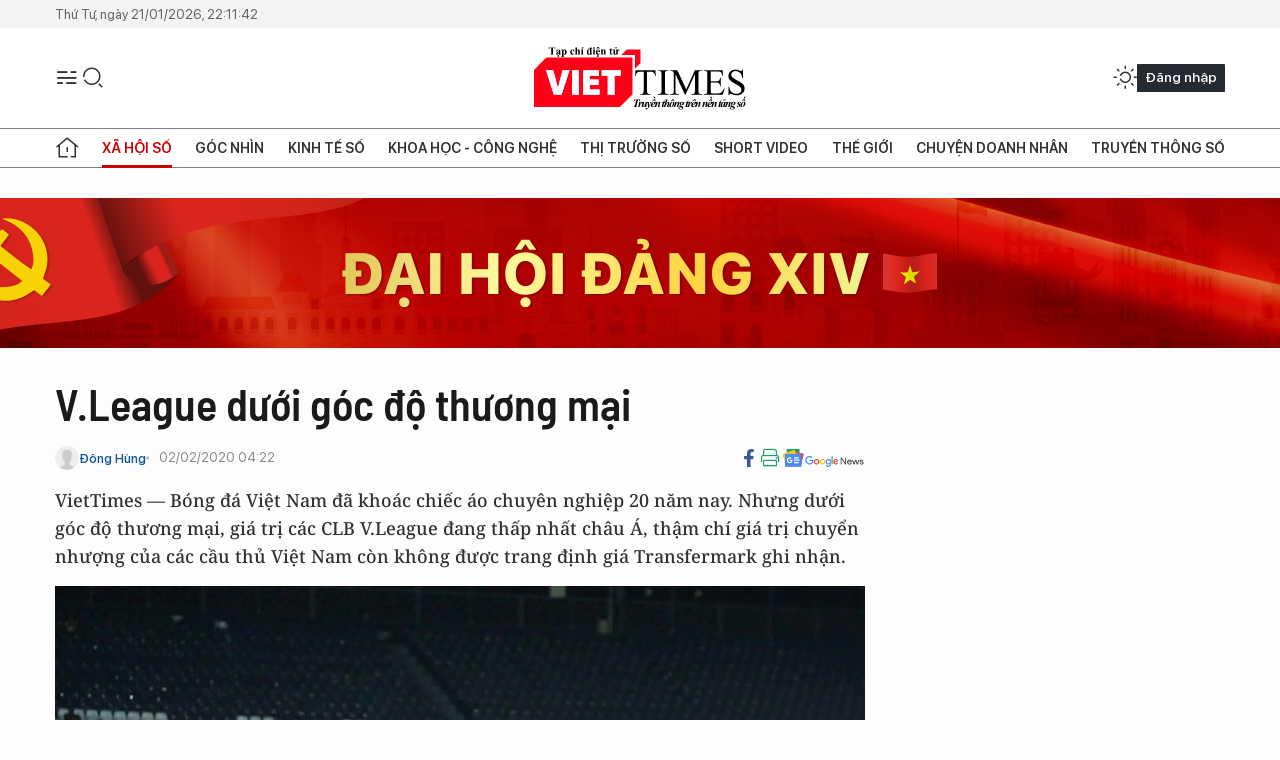

--- FILE ---
content_type: text/html;charset=utf-8
request_url: https://viettimes.vn/vleague-duoi-goc-do-thuong-mai-post123200.html
body_size: 26001
content:
<!DOCTYPE html> <html lang="vi"> <head> <title>Các CLB bóng đá Việt Nam được định giá bao nhiêu? | TẠP CHÍ ĐIỆN TỬ VIETTIMES</title> <meta name="description" content="Các CLB V.League đang được định giá thấp nhất châu Á, thua xa các đội bóng Thái Lan"/> <meta name="keywords" content="V.League, Transfermark, các đội bóng Thái Lan"/> <meta name="news_keywords" content="V.League, Transfermark, các đội bóng Thái Lan"/> <meta http-equiv="Content-Type" content="text/html; charset=utf-8" /> <meta http-equiv="X-UA-Compatible" content="IE=edge"/> <meta http-equiv="refresh" content="1800" /> <meta name="revisit-after" content="1 days" /> <meta name="viewport" content="width=device-width, initial-scale=1"> <meta http-equiv="content-language" content="vi" /> <meta name="format-detection" content="telephone=no"/> <meta name="format-detection" content="address=no"/> <meta name="apple-mobile-web-app-capable" content="yes"> <meta name="apple-mobile-web-app-status-bar-style" content="black"> <meta name="apple-mobile-web-app-title" content="TẠP CHÍ ĐIỆN TỬ VIETTIMES"/> <meta name="referrer" content="no-referrer-when-downgrade"/> <link rel="shortcut icon" href="https://cdn.viettimes.vn/assets/web/styles/img/favicon.ico" type="image/x-icon" /> <link rel="preconnect" href="https://cdn.viettimes.vn"/> <link rel="dns-prefetch" href="https://cdn.viettimes.vn"/> <link rel="dns-prefetch" href="//www.google-analytics.com" /> <link rel="dns-prefetch" href="//www.googletagmanager.com" /> <link rel="dns-prefetch" href="//stc.za.zaloapp.com" /> <link rel="dns-prefetch" href="//fonts.googleapis.com" /> <script> var cmsConfig = { domainDesktop: 'https://viettimes.vn', domainMobile: 'https://viettimes.vn', domainApi: 'https://api.viettimes.vn', domainStatic: 'https://cdn.viettimes.vn', domainLog: 'https://log.viettimes.vn', googleAnalytics: 'G-9VXR93J6QG', siteId: 0, pageType: 1, objectId: 123200, adsZone: 7, allowAds: true, adsLazy: true, antiAdblock: true, }; var USER_AGENT=window.navigator&&(window.navigator.userAgent||window.navigator.vendor)||window.opera||"",IS_MOBILE=/Android|webOS|iPhone|iPod|BlackBerry|Windows Phone|IEMobile|Mobile Safari|Opera Mini/i.test(USER_AGENT),IS_REDIRECT=!1;function setCookie(e,o,i){var n=new Date,i=(n.setTime(n.getTime()+24*i*60*60*1e3),"expires="+n.toUTCString());document.cookie=e+"="+o+"; "+i+";path=/;"}function getCookie(e){var o=document.cookie.indexOf(e+"="),i=o+e.length+1;return!o&&e!==document.cookie.substring(0,e.length)||-1===o?null:(-1===(e=document.cookie.indexOf(";",i))&&(e=document.cookie.length),unescape(document.cookie.substring(i,e)))}; </script> <script> if(USER_AGENT && USER_AGENT.indexOf("facebot") <= 0 && USER_AGENT.indexOf("facebookexternalhit") <= 0) { var query = ''; var hash = ''; if (window.location.search) query = window.location.search; if (window.location.hash) hash = window.location.hash; var canonicalUrl = 'https://viettimes.vn/vleague-duoi-goc-do-thuong-mai-post123200.html' + query + hash ; var curUrl = decodeURIComponent(window.location.href); if(!location.port && canonicalUrl.startsWith("http") && curUrl != canonicalUrl){ window.location.replace(canonicalUrl); } } </script> <meta name="author" content="TẠP CHÍ ĐIỆN TỬ VIETTIMES" /> <meta name="copyright" content="Copyright © 2026 by TẠP CHÍ ĐIỆN TỬ VIETTIMES" /> <meta name="RATING" content="GENERAL" /> <meta name="GENERATOR" content="TẠP CHÍ ĐIỆN TỬ VIETTIMES" /> <meta content="TẠP CHÍ ĐIỆN TỬ VIETTIMES" itemprop="sourceOrganization" name="source"/> <meta content="news" itemprop="genre" name="medium"/> <meta name="robots" content="noarchive, max-image-preview:large, index, follow" /> <meta name="GOOGLEBOT" content="noarchive, max-image-preview:large, index, follow" /> <link rel="canonical" href="https://viettimes.vn/vleague-duoi-goc-do-thuong-mai-post123200.html" /> <meta property="og:site_name" content="TẠP CHÍ ĐIỆN TỬ VIETTIMES"/> <meta property="og:rich_attachment" content="true"/> <meta property="og:type" content="article"/> <meta property="og:url" content="https://viettimes.vn/vleague-duoi-goc-do-thuong-mai-post123200.html"/> <meta property="og:image" content="https://cdn.viettimes.vn/images/8f57e31090c6e6a8f88d6b852c8b04f7a1b0cc832f46500f330918e9c1df1f0d222127e2bdf760d7e41bead470d6740acca21ee1ff735ba0eba1bd28faaa08efdb00ca811c02456a1614d49cf24b82c3/clb-tphcm-1727992_122020.jpg.webp"/> <meta property="og:image:width" content="1200"/> <meta property="og:image:height" content="630"/> <meta property="og:title" content="V.League dưới góc độ thương mại"/> <meta property="og:description" content="VietTimes — Bóng đá Việt Nam đã khoác chiếc áo chuyên nghiệp 20 năm nay. Nhưng dưới góc độ thương mại, giá trị các CLB V.League đang thấp nhất châu Á, thậm chí giá trị chuyển nhượng của các cầu thủ Việt Nam còn không được trang định giá Transfermark ghi nhận."/> <meta name="twitter:card" value="summary"/> <meta name="twitter:url" content="https://viettimes.vn/vleague-duoi-goc-do-thuong-mai-post123200.html"/> <meta name="twitter:title" content="V.League dưới góc độ thương mại"/> <meta name="twitter:description" content="VietTimes — Bóng đá Việt Nam đã khoác chiếc áo chuyên nghiệp 20 năm nay. Nhưng dưới góc độ thương mại, giá trị các CLB V.League đang thấp nhất châu Á, thậm chí giá trị chuyển nhượng của các cầu thủ Việt Nam còn không được trang định giá Transfermark ghi nhận."/> <meta name="twitter:image" content="https://cdn.viettimes.vn/images/8f57e31090c6e6a8f88d6b852c8b04f7a1b0cc832f46500f330918e9c1df1f0d222127e2bdf760d7e41bead470d6740acca21ee1ff735ba0eba1bd28faaa08efdb00ca811c02456a1614d49cf24b82c3/clb-tphcm-1727992_122020.jpg.webp"/> <meta name="twitter:site" content="@TẠP CHÍ ĐIỆN TỬ VIETTIMES"/> <meta name="twitter:creator" content="@TẠP CHÍ ĐIỆN TỬ VIETTIMES"/> <meta property="article:publisher" content="https://web.facebook.com/viettimes.vn" /> <meta property="article:tag" content="Transfermark định giá,V-League,bóng đá Đông Nam Á"/> <meta property="article:section" content="Truyền thông số,Xã hội,Khoa học - Công nghệ ,Xã hội số" /> <meta property="article:published_time" content="2020-02-02T11:22:49+0700"/> <meta property="article:modified_time" content="2020-02-02T11:22:49+0700"/> <script type="application/ld+json"> { "@context": "http://schema.org", "@type": "Organization", "name": "TẠP CHÍ ĐIỆN TỬ VIETTIMES", "url": "https://viettimes.vn", "logo": "https://cdn.viettimes.vn/assets/web/styles/img/logo.png", "foundingDate": "2016", "founders": [ { "@type": "Person", "name": "Cơ quan của Hội Truyền thông số Việt Nam" } ], "address": [ { "@type": "PostalAddress", "streetAddress": "Hà Nội", "addressLocality": "Hà Nội City", "addressRegion": "Northeast", "postalCode": "100000", "addressCountry": "VNM" } ], "contactPoint": [ { "@type": "ContactPoint", "telephone": "+84-862-774-832", "contactType": "customer service" }, { "@type": "ContactPoint", "telephone": "+84-932-288-166", "contactType": "customer service" } ], "sameAs": [ "https://www.youtube.com/@TapchiVietTimes", "https://web.facebook.com/viettimes.vn/", "https://www.tiktok.com/@viettimes.vn?lang=vi-VN" ] } </script> <script type="application/ld+json"> { "@context" : "https://schema.org", "@type" : "WebSite", "name": "TẠP CHÍ ĐIỆN TỬ VIETTIMES", "url": "https://viettimes.vn", "alternateName" : "Tạp chí điện tử Viettimes, Cơ quan của Hội Truyền thông số Việt Nam", "potentialAction": { "@type": "SearchAction", "target": { "@type": "EntryPoint", "urlTemplate": "https:\/\/viettimes.vn/search/?q={search_term_string}" }, "query-input": "required name=search_term_string" } } </script> <script type="application/ld+json"> { "@context":"http://schema.org", "@type":"BreadcrumbList", "itemListElement":[ { "@type":"ListItem", "position":1, "item":{ "@id":"https://viettimes.vn/xa-hoi-su-kien/", "name":"Xã hội" } } ] } </script> <script type="application/ld+json"> { "@context": "http://schema.org", "@type": "NewsArticle", "mainEntityOfPage":{ "@type":"WebPage", "@id":"https://viettimes.vn/vleague-duoi-goc-do-thuong-mai-post123200.html" }, "headline": "V.League dưới góc độ thương mại", "description": "VietTimes — Bóng đá Việt Nam đã khoác chiếc áo chuyên nghiệp 20 năm nay. Nhưng dưới góc độ thương mại, giá trị các CLB V.League đang thấp nhất châu Á, thậm chí giá trị chuyển nhượng của các cầu thủ Việt Nam còn không được trang định giá Transfermark ghi nhận.", "image": { "@type": "ImageObject", "url": "https://cdn.viettimes.vn/images/8f57e31090c6e6a8f88d6b852c8b04f7a1b0cc832f46500f330918e9c1df1f0d222127e2bdf760d7e41bead470d6740acca21ee1ff735ba0eba1bd28faaa08efdb00ca811c02456a1614d49cf24b82c3/clb-tphcm-1727992_122020.jpg.webp", "width" : 1200, "height" : 675 }, "datePublished": "2020-02-02T11:22:49+0700", "dateModified": "2020-02-02T11:22:49+0700", "author": { "@type": "Person", "name": "Đông Hùng" }, "publisher": { "@type": "Organization", "name": "TẠP CHÍ ĐIỆN TỬ VIETTIMES", "logo": { "@type": "ImageObject", "url": "https:\/\/cdn.viettimes.vn/assets/web/styles/img/logo.png" } } } </script> <link rel="preload" href="https://cdn.viettimes.vn/assets/web/styles/fonts/audio/icomoon.woff" as="font" type="font/woff" crossorigin=""> <link rel="preload" href="https://cdn.viettimes.vn/assets/web/styles/fonts/icomoon/icomoon-12-12-25.woff" as="font" type="font/woff" crossorigin=""> <link rel="preload" href="https://cdn.viettimes.vn/assets/web/styles/fonts/SFProDisplay/SFProDisplay-BlackItalic.woff2" as="font" type="font/woff2" crossorigin=""> <link rel="preload" href="https://cdn.viettimes.vn/assets/web/styles/fonts/SFProDisplay/SFProDisplay-Bold.woff2" as="font" type="font/woff2" crossorigin=""> <link rel="preload" href="https://cdn.viettimes.vn/assets/web/styles/fonts/SFProDisplay/SFProDisplay-Semibold.woff2" as="font" type="font/woff2" crossorigin=""> <link rel="preload" href="https://cdn.viettimes.vn/assets/web/styles/fonts/SFProDisplay/SFProDisplay-Medium.woff2" as="font" type="font/woff2" crossorigin=""> <link rel="preload" href="https://cdn.viettimes.vn/assets/web/styles/fonts/SFProDisplay/SFProDisplay-Regular.woff2" as="font" type="font/woff2" crossorigin=""> <link rel="preload" href="https://cdn.viettimes.vn/assets/web/styles/fonts/BSC/BarlowSemiCondensed-Bold.woff2" as="font" type="font/woff2" crossorigin=""> <link rel="preload" href="https://cdn.viettimes.vn/assets/web/styles/fonts/BSC/BarlowSemiCondensed-SemiBold.woff2" as="font" type="font/woff2" crossorigin=""> <link rel="preload" href="https://cdn.viettimes.vn/assets/web/styles/fonts/NotoSerif/NotoSerif-Bold.woff2" as="font" type="font/woff2" crossorigin=""> <link rel="preload" href="https://cdn.viettimes.vn/assets/web/styles/fonts/NotoSerif/NotoSerif-Medium.woff2" as="font" type="font/woff2" crossorigin=""> <link rel="preload" href="https://cdn.viettimes.vn/assets/web/styles/fonts/NotoSerif/NotoSerif-Regular.woff2" as="font" type="font/woff2" crossorigin=""> <link rel="preload" href="https://cdn.viettimes.vn/assets/web/styles/fonts/PoppinsZ/PoppinsZ-SemiBold.woff2" as="font" type="font/woff2" crossorigin=""> <link rel="preload" href="https://cdn.viettimes.vn/assets/web/styles/fonts/PoppinsZ/PoppinsZ-Medium.woff2" as="font" type="font/woff2" crossorigin=""> <link rel="preload" href="https://cdn.viettimes.vn/assets/web/styles/fonts/PoppinsZ/PoppinsZ-Regular.woff2" as="font" type="font/woff2" crossorigin=""> <link rel="preload" href="https://cdn.viettimes.vn/assets/web/styles/css/main.min-1.0.30.css" as="style"> <link rel="preload" href="https://cdn.viettimes.vn/assets/web/js/main.min-1.0.31.js" as="script"> <link rel="preload" href="https://cdn.viettimes.vn/assets/web/js/detail.min-1.0.14.js" as="script"> <link id="cms-style" rel="stylesheet" href="https://cdn.viettimes.vn/assets/web/styles/css/main.min-1.0.30.css"> <script type="text/javascript"> var _metaOgUrl = 'https://viettimes.vn/vleague-duoi-goc-do-thuong-mai-post123200.html'; var page_title = document.title; var tracked_url = window.location.pathname + window.location.search + window.location.hash; var cate_path = 'xa-hoi-su-kien'; if (cate_path.length > 0) { tracked_url = "/" + cate_path + tracked_url; } </script> <script async="" src="https://www.googletagmanager.com/gtag/js?id=G-9VXR93J6QG"></script> <script> if(!IS_REDIRECT){ window.dataLayer = window.dataLayer || []; function gtag(){dataLayer.push(arguments);} gtag('js', new Date()); gtag('config', 'G-9VXR93J6QG', {page_path: tracked_url}); } </script> </head> <body class="detail-normal"> <div id="sdaWeb_SdaMasthead" class="rennab banner-top" data-platform="1" data-position="Web_SdaMasthead" style="display:none"> </div> <header class="site-header"> <div class="top-header"> <time class="time" id="today"></time> </div> <div class="grid"> <div class="menu-search"> <i class="ic-menu"></i> <div class="search"> <i class="ic-search"></i> <div class="search-form"> <div class="advance-search"> <input type="text" class="txtsearch" placeholder="Nhập từ khóa cần tìm"> <select id="dlMode" class="select-mode"> <option value="4" selected="">Tìm theo tiêu đề</option> <option value="5">Bài viết</option> <option value="2">Tác giả</option> </select> </div> <button type="button" class="btn btn_search" aria-label="Tìm kiếm"> <i class="ic-search"></i>Tìm kiếm </button> </div> </div> </div> <a class="logo" href="https://viettimes.vn" title="TẠP CHÍ ĐIỆN TỬ VIETTIMES">TẠP CHÍ ĐIỆN TỬ VIETTIMES</a> <div class="hdr-action"> <a href="javascript:void(0);" class="notification" title="Nhận thông báo"> <i class="ic-notification"></i> </a> <a href="javascript:void(0);" class="dark-mode" title="Chế độ tối"> <i class="ic-sun"></i> <i class="ic-moon"></i> </a> <div class="wrap-user user-profile"></div> </div> </div> <ul class="menu"> <li class="main"> <a href="/" class="menu-heading" title="Trang chủ"><i class="ic-home"></i></a> </li> <li class="main" data-id="175"> <a class="menu-heading active" href="https://viettimes.vn/xa-hoi-so/" title="Xã hội số">Xã hội số</a> <div class="cate-news loading" data-zone="175"></div> </li> <li class="main" data-id="115"> <a class="menu-heading" href="https://viettimes.vn/goc-nhin-truyen-thong/" title="Góc nhìn">Góc nhìn</a> <div class="cate-news loading" data-zone="115"></div> </li> <li class="main" data-id="3"> <a class="menu-heading" href="https://viettimes.vn/kinh-te-so/" title="Kinh tế số">Kinh tế số</a> <div class="cate-news loading" data-zone="3"></div> </li> <li class="main" data-id="109"> <a class="menu-heading" href="https://viettimes.vn/khoa-hoc-cong-nghe/" title="Khoa học - Công nghệ ">Khoa học - Công nghệ </a> <div class="cate-news loading" data-zone="109"></div> </li> <li class="main" data-id="189"> <a class="menu-heading" href="https://viettimes.vn/thi-truong-so/" title="Thị trường số">Thị trường số</a> <div class="cate-news loading" data-zone="189"></div> </li> <li class="main" data-id="195"> <a class="menu-heading" href="https://viettimes.vn/short/" title="Short Video">Short Video</a> <div class="cate-news loading" data-zone="195"></div> </li> <li class="main" data-id="121"> <a class="menu-heading" href="https://viettimes.vn/the-gioi/" title="Thế giới">Thế giới</a> <div class="cate-news loading" data-zone="121"></div> </li> <li class="main" data-id="38"> <a class="menu-heading" href="https://viettimes.vn/doanh-nghiep-doanh-nhan/" title="Chuyện doanh nhân ">Chuyện doanh nhân </a> <div class="cate-news loading" data-zone="38"></div> </li> <li class="main" data-id="116"> <a class="menu-heading" href="https://viettimes.vn/vdca/" title="Truyền thông số">Truyền thông số</a> <div class="cate-news loading" data-zone="116"></div> </li> </ul> </header> <div class="big-menu-vertical"> <div class="hdr-action"> <i class="ic-close">close</i> <a href="#" class="notification"> <i class="ic-notification"></i> </a> <a href="#" class="dark-mode hidden"> <i class="ic-sun"></i> <i class="ic-moon"></i> </a> <a href="#" class="btn-modal" data-target="loginModal"> Đăng nhập </a> </div> <ul class="menu"> <li class="main"> <a href="/" class="menu-heading" title="Trang chủ"><i class="ic-home"></i>Trang chủ</a> </li> <li class="main"> <a class="menu-heading active" href="https://viettimes.vn/xa-hoi-so/" title="Xã hội số">Xã hội số</a> <i class="ic-chevron-down"></i> <ul class="sub-menu"> <li class="main"> <a href="https://viettimes.vn/xa-hoi-su-kien/" title="Xã hội">Xã hội</a> </li> <li class="main"> <a href="https://viettimes.vn/phap-luat/" title="Pháp luật">Pháp luật</a> </li> <li class="main"> <a href="https://viettimes.vn/xa-hoi/y-te/" title="Y tế">Y tế</a> </li> </ul> </li> <li class="main"> <a class="menu-heading" href="https://viettimes.vn/goc-nhin-truyen-thong/" title="Góc nhìn">Góc nhìn</a> </li> <li class="main"> <a class="menu-heading" href="https://viettimes.vn/kinh-te-so/" title="Kinh tế số">Kinh tế số</a> <i class="ic-chevron-down"></i> <ul class="sub-menu"> <li class="main"> <a href="https://viettimes.vn/bat-dong-san/" title="Bất động sản">Bất động sản</a> </li> <li class="main"> <a href="https://viettimes.vn/kinh-te-du-lieu/du-lieu/" title="Dữ liệu">Dữ liệu</a> </li> <li class="main"> <a href="https://viettimes.vn/kinh-te-du-lieu/quan-tri/" title="Kinh Doanh">Kinh Doanh</a> </li> <li class="main"> <a href="https://viettimes.vn/chung-khoan/" title="Chứng khoán">Chứng khoán</a> </li> </ul> </li> <li class="main"> <a class="menu-heading" href="https://viettimes.vn/khoa-hoc-cong-nghe/" title="Khoa học - Công nghệ ">Khoa học - Công nghệ </a> <i class="ic-chevron-down"></i> <ul class="sub-menu"> <li class="main"> <a href="https://viettimes.vn/ai/" title="AI">AI</a> </li> <li class="main"> <a href="https://viettimes.vn/cong-nghe/chuyen-doi-so/" title="Chuyển đổi số">Chuyển đổi số</a> </li> <li class="main"> <a href="https://viettimes.vn/ha-tang-so/" title="Hạ tầng số">Hạ tầng số</a> </li> </ul> </li> <li class="main"> <a class="menu-heading" href="https://viettimes.vn/thi-truong-so/" title="Thị trường số">Thị trường số</a> <i class="ic-chevron-down"></i> <ul class="sub-menu"> <li class="main"> <a href="https://viettimes.vn/oto-xe-may/" title="Xe">Xe</a> </li> <li class="main"> <a href="https://viettimes.vn/san-pham-dich-vu/" title="Sản phẩm dịch vụ">Sản phẩm dịch vụ</a> </li> <li class="main"> <a href="https://viettimes.vn/tu-van-tieu-dung/" title="Tư vấn tiêu dùng">Tư vấn tiêu dùng</a> </li> </ul> </li> <li class="main"> <a class="menu-heading" href="https://viettimes.vn/the-gioi/" title="Thế giới">Thế giới</a> <i class="ic-chevron-down"></i> <ul class="sub-menu"> <li class="main"> <a href="https://viettimes.vn/chuyen-la/" title="Chuyện lạ">Chuyện lạ</a> </li> <li class="main"> <a href="https://viettimes.vn/the-gioi/phan-tich/" title="Phân tích">Phân tích</a> </li> <li class="main"> <a href="https://viettimes.vn/cong-nghe-moi/" title="Công nghệ mới">Công nghệ mới</a> </li> </ul> </li> <li class="main"> <a class="menu-heading" href="https://viettimes.vn/doanh-nghiep-doanh-nhan/" title="Chuyện doanh nhân ">Chuyện doanh nhân </a> </li> <li class="main"> <a class="menu-heading" href="https://viettimes.vn/vdca/" title="Truyền thông số">Truyền thông số</a> </li> <li class="main"> <a class="menu-heading" href="https://viettimes.vn/multimedia/" title="Viettimes Media">Viettimes Media</a> <i class="ic-chevron-down"></i> <ul class="sub-menu"> <li class="main"> <a href="https://viettimes.vn/anh/" title="Ảnh">Ảnh</a> </li> <li class="main"> <a href="https://viettimes.vn/video/" title="Video">Video</a> </li> <li class="main"> <a href="https://viettimes.vn/short/" title="Short Video">Short Video</a> </li> <li class="main"> <a href="https://viettimes.vn/emagazine/" title="Emagazine">Emagazine</a> </li> <li class="main"> <a href="https://viettimes.vn/infographic/" title="Infographic">Infographic</a> </li> </ul> </li> </ul> </div> <div class="site-body"> <div id="sdaWeb_SdaAfterMenu" class="rennab " data-platform="1" data-position="Web_SdaAfterMenu" style="display:none"> </div> <div class="container"> <div id="sdaWeb_SdaTop" class="rennab " data-platform="1" data-position="Web_SdaTop" style="display:none"> </div> <div class="col"> <div class="main-col"> <div class="article"> <div class="article__header"> <h1 class="article__title cms-title "> V.League dưới góc độ thương mại </h1> <div class="article__meta"> <div class="wrap-meta"> <div class="author"> <div class="wrap-avatar"> <img src="https://cdn.viettimes.vn/assets/web/styles/img/no-ava.png" alt="Đông Hùng"> </div> <div class="author-info"> <a class="name" href="#" title="Đông Hùng">Đông Hùng</a> </div> </div> <time class="time" datetime="2020-02-02T11:22:49+0700" data-time="1580617369" data-friendly="false">02/02/2020 11:22</time> <meta class="cms-date" itemprop="datePublished" content="2020-02-02T11:22:49+0700"> </div> <div class="social article__social"> <a href="javascript:void(0);" class="item" data-href="https://viettimes.vn/vleague-duoi-goc-do-thuong-mai-post123200.html" data-rel="facebook" title="Facebook"> <i class="ic-facebook"></i> </a> <a href="javascript:void(0);" class="sendprint" title="In bài viết"><i class="ic-print"></i></a> <a href="https://news.google.com/publications/CAAiEE6ezvPKAM1ok3I5MxAd5DYqFAgKIhBOns7zygDNaJNyOTMQHeQ2?hl=vi" target="_blank" title="Google News"> <i class="ic-gg-news"> </i> </a> </div> </div> <div class="article__sapo cms-desc"> VietTimes — Bóng đá Việt Nam đã khoác chiếc áo chuyên nghiệp 20 năm nay. Nhưng dưới góc độ thương mại, giá trị các CLB V.League đang thấp nhất châu Á, thậm chí giá trị chuyển nhượng của các cầu thủ Việt Nam còn không được trang định giá Transfermark ghi nhận. </div> <div id="sdaWeb_SdaArticleAfterSapo" class="rennab " data-platform="1" data-position="Web_SdaArticleAfterSapo" style="display:none"> </div> <figure class="article__avatar "> <img class="cms-photo" src="https://cdn.viettimes.vn/images/cc114ff9a57bdedf14958f81e0c839090203708030cd49e853b31e48ad314bc9a67e1db32d2a5a163c1aafca51c0134cfae3974bb6a7899d52a2a6f0079211ae/clb-tphcm-1727992_122020.jpg" alt="Đội bóng có giá trị cao nhất ở Việt Nam là CLB TP.HCM (1,25 triệu euro). Ảnh CLB TP.HCM." cms-photo-caption="Đội bóng có giá trị cao nhất ở Việt Nam là CLB TP.HCM (1,25 triệu euro). Ảnh CLB TP.HCM."/> <figcaption>Đội bóng có giá trị cao nhất ở Việt Nam là CLB TP.HCM (1,25 triệu euro). Ảnh CLB TP.HCM.</figcaption> </figure> <div id="sdaWeb_SdaArticleAfterAvatar" class="rennab " data-platform="1" data-position="Web_SdaArticleAfterAvatar" style="display:none"> </div> </div> <div class="article__social features"> <a href="javascript:void(0);" class="item fb" data-href="https://viettimes.vn/vleague-duoi-goc-do-thuong-mai-post123200.html" data-rel="facebook" title="Facebook"> <i class="ic-facebook"></i> </a> <a href="javascript:void(0);" class="print sendprint" title="In bài viết"><i class="ic-print"></i></a> <a href="javascript:void(0);" class="mail sendmail" data-href="https://viettimes.vn/vleague-duoi-goc-do-thuong-mai-post123200.html" data-rel="Gửi mail"> <i class="ic-mail"></i> </a> <a href="javascript:void(0);" class="item link" data-href="https://viettimes.vn/vleague-duoi-goc-do-thuong-mai-post123200.html" data-rel="copy"> <i class="ic-link"></i> </a> <a href="javascript:void(0);" onclick="ME.sendBookmark(this,123200);" class="bookmark btnBookmark hidden" title="Lưu tin" data-type="1" data-id="123200"> <i class="ic-bookmark"></i>Lưu tin </a> </div> <div class="article__body zce-content-body cms-body" itemprop="articleBody"> <style>.t3 { color: rgb(51, 51, 51); font-size: 16px; -webkit-text-size-adjust: 100%; } .t2 { font-style: normal; } .t1 { text-align: left; }</style>
<p>Hiện nay, có khoảng 700 cầu thủ chuyên nghiệp khoác áo các đội hạng Nhất và V.League nhưng chỉ có xấp xỉ độ gần 30 cầu thủ được Transfermark định giá. Phần lớn đó là các cầu thủ nằm trong đội tuyển quốc gia Việt Nam, trong số đó đắt nhất là Đặng Văn Lâm giá 300.000 euro, Công Phượng 200.000 euro, Văn Hậu, Quảng Hải 150.000 euro. Tiền vệ Văn Đức của SLNA được định giá chỉ 50.000 euro.<br></p>
<p><b>Đứng tốp chót châu Á</b></p>
<p>Nguyên nhân là các chi phí đào tạo trẻ của các cầu thủ Việt Nam được tính theo nhiều cách khác nhau. Sau 18 tuổi, các đội bóng đều “lách luật” bằng các hợp đồng thử việc 2 năm trước khi ký hợp đồng chuyên nghiệp 3 năm đầu tiên nên càng khó định giá. Việc mua bán cầu thủ lại không được công khai, nhiều khoản chi phí ngầm nên đánh giá chính xác giá trị cầu thủ Việt là điều cực kỳ khó khăn.</p>
<table class="full-img"> <tbody> <tr> <td><img class="lazyload img-responsive cms-photo" src="[data-uri]" alt="Buriram, đội bóng vừa giành chiến thắng 2-1 trước TP.HCM tại vòng sơ loại AFC Champions League 2020 có giá 7,65 triệu euro. Ảnh Buriram. Có 1 thực tế, giá trị cầu thủ Việt tại Transfermark thường thấp vì thế giá trị câu lạc bộ V.League cũng bị kéo xuống. Hiện nay hai đội bóng có giá trị cao nhất ở Việt Nam là CLB TP.HCM (1,25 triệu euro) và Hà Nội FC (1,15 triệu euro). Nếu đem so với CLB xếp cuối trong top 10 Đông Nam Á là Persib Bandung (Indonesia) với 4,6 triệu euro thì quả là chúng ta còn một khoảng cách khá xa." data-large-src="https://cdn.viettimes.vn/images/c0e206de41c68309f7995a87295202ac9a5cee41b7abb75f4f38628078cebcbf2f73d161f786a52562e1954903a24c4826beffff1f934f72e5296132a34b70bc/buriram-2-1164448_122020.jpg" data-src="https://cdn.viettimes.vn/images/849a41d3f9e31032831dcf2286be65d70203708030cd49e853b31e48ad314bc91b529fbfe4de281b194017445fb946446a904d354ef2c9564c79bbd40e0d24ae/buriram-2-1164448_122020.jpg" title="Buriram, đội bóng vừa giành chiến thắng 2-1 trước TP.HCM tại vòng sơ loại AFC Champions League 2020 có giá 7,65 triệu euro. Ảnh Buriram. Có 1 thực tế, giá trị cầu thủ Việt tại Transfermark thường thấp vì thế giá trị câu lạc bộ V.League cũng bị kéo xuống. Hiện nay hai đội bóng có giá trị cao nhất ở Việt Nam là CLB TP.HCM (1,25 triệu euro) và Hà Nội FC (1,15 triệu euro). Nếu đem so với CLB xếp cuối trong top 10 Đông Nam Á là Persib Bandung (Indonesia) với 4,6 triệu euro thì quả là chúng ta còn một khoảng cách khá xa."></td> </tr> <tr> <td> <div class="fig"> Buriram, đội bóng vừa giành chiến thắng 2-1 trước TP.HCM tại vòng sơ loại AFC Champions League 2020 có giá<b>&nbsp;</b>7,65 triệu euro. Ảnh Buriram. </div> <div class="fig t1"> <span class="t2"><span class="t3">Có 1 thực tế, giá trị cầu thủ Việt tại Transfermark thường thấp vì thế giá trị câu lạc bộ V.League cũng bị kéo xuống. Hiện nay hai đội bóng có giá trị cao nhất ở Việt Nam là CLB TP.HCM (1,25 triệu euro) và Hà Nội FC (1,15 triệu euro). Nếu đem so với CLB xếp cuối trong top 10 Đông Nam Á là&nbsp;Persib Bandung (Indonesia) với 4,6 triệu euro thì quả là chúng ta còn một khoảng cách khá xa.</span></span> </div></td> </tr> </tbody>
</table>
<div class="sda_middle"> <div id="sdaWeb_SdaArticleMiddle" class="rennab fyi" data-platform="1" data-position="Web_SdaArticleMiddle"> </div>
</div>
<p>Còn Buriram, đội bóng vừa giành chiến thắng 2-1 trước <a href="https://viettimes.vn/afc-champions-league-clb-tphcm-som-roi-cuoc-choi-378842.html" class="cms-relate">TP.HCM</a> tại vòng sơ loại AFC Champions League 2020 có giá<b> </b>7,65 triệu euro, gấp hơn 6 lần Á quân của V.League. Điều này cũng lý giải vì sao họ áp đảo các học trò của HLV Chung.</p>
<p>Hiện nay, tổng giá trị tất cả các đội&nbsp;tại V.League&nbsp;nằm ở nhóm thấp nhất châu Á với 7,18 triệu euro, còn cách rất xa so với Thái Lan&nbsp;(72,58 triệu euro), Indonesia (59,08 triệu euro) hay Malaysia (32,58 triệu euro). Nhìn những con số này người ta lý giải vì sao các ngoại binh hay thường đổ dồn về các CLB của&nbsp;Thái Lan, Indonesia, Malaysia. Người ta cũng thấy hiểu vì sao những cầu thủ xuất sắc nhất của sân cỏ Việt Nam như Xuân Trường, Hoàng Vũ Samson vẫn không trụ nổi tại Thái 1- League.</p>
<p>Trong danh sách top 10 đội bóng có giá trị đội hình cao nhất Đông Nam Á không có bất cứ đội bóng V.League nào, trong khi&nbsp;<a href="https://viettimes.vn/co-mot-thai-lan-rat-la-378477.html" class="cms-relate">Thái Lan</a>&nbsp;có 7 CLB lọt vào danh sách và còn chiếm ba thứ hạng dẫn đầu. Bangkok United là đội bóng đắt giá nhất&nbsp;với giá trị 8,25 triệu euro. Đội này&nbsp;sở hữu nhiều tuyển thủ quốc gia như Tristan Do hay Manuel Bihr. Xếp sau&nbsp;là Buriram (7,65 triệu euro) và Port FC (7,03 triệu euro).</p>
<p>Muangthong United, đội bóng mà thủ môn Đặng Văn Lâm đang khoác áo, xếp vị trí thứ 6 với&nbsp;giá trị 5,5 triệu euro. Malaysia có một đại diện là&nbsp;Johor Darul Takzim với mức định giá&nbsp;6,93 triệu euro. Ngoài ra còn có hai CLB đến từ Indonesia là&nbsp;Bali United (giá trị 5,75 triệu euro) và Persib Bandung (4,6 triệu euro).</p>
<div class="sda_middle"> <div id="sdaWeb_SdaArticleMiddle1" class="rennab fyi" data-platform="1" data-position="Web_SdaArticleMiddle1"> </div>
</div>
<p><b>Đôi điều suy nghĩ</b></p>
<p>Transfermark chỉ định giá SLNA một đội bóng có bề dày 4 thập kỷ chỉ 50.000 euro. Đây cũng &nbsp;chính là giá trị chuyển nhượng của tuyển thủ Văn Đức, thua xa Thanh Hóa khi chỉ Josip Balic, Hoàng Vũ đã được định giá mỗi cầu thủ 20.000 euro chưa kể Louis Epassi Ewonde, Victor Mansaray. Tân binh <a href="https://viettimes.vn/hong-linh-ha-tinh-nhung-mieng-ghep-cuoi-cung-377690.html" class="cms-relate">Hồng Lĩnh Hà Tĩnh t</a>hậm chí chả có tên ở bản xếp hạng khu vực Đông Nam Á.</p>
<table class="full-img"> <tbody> <tr> <td><img class="lazyload img-responsive cms-photo" src="[data-uri]" alt="Hà Nội FC được định giá 1,15 triệu euro. Ảnh CLB" data-large-src="https://cdn.viettimes.vn/images/c0e206de41c68309f7995a87295202ac9a5cee41b7abb75f4f38628078cebcbf09af7642b28cb0fd22c50fe0943b1ceace663b5416696d2766521c685b45afa9/ha-2011821_122020.jpg" data-src="https://cdn.viettimes.vn/images/849a41d3f9e31032831dcf2286be65d70203708030cd49e853b31e48ad314bc9c69663785f12f907a21a20edff7f4b09e676d30564754073a90bbe5f3fb38415/ha-2011821_122020.jpg" title="Hà Nội FC được định giá 1,15 triệu euro. Ảnh CLB"></td> </tr> <tr> <td> <div class="fig"> Hà Nội FC&nbsp; được định giá 1,15 triệu euro. Ảnh CLB </div></td> </tr> </tbody>
</table>
<p>Mặc dù việc định giá của Transfermark chỉ có giá trị tham khảo, nhưng đã 20 năm làm bóng đá chuyên nghiệp chỉ chưa đầy 5% cầu thủ được đính giá sở sàn chuyển nhượng cho thấy chúng ta còn quá nhiều việc phải làm.<br></p>
<div class="sda_middle"> <div id="sdaWeb_SdaArticleMiddle2" class="rennab fyi" data-platform="1" data-position="Web_SdaArticleMiddle2"> </div>
</div>
<p>Rõ ràng muốn có thành tích của đội tuyển quốc gia ổn định thì chúng ta cần chuẩn bị từ cái gốc là sự phát triển của các CLB chuyên nghiệp và giải vô địch quốc gia. Với phương diện này, người Thái vẫn để cho chúng ta rất nhiều điều phải suy nghĩ về các làm bóng đá của họ.</p>&nbsp;&nbsp; <div id="sdaWeb_SdaArticleAfterBody" class="rennab " data-platform="1" data-position="Web_SdaArticleAfterBody" style="display:none"> </div> <div class="article__tag"> <h3 class="box-heading"> <span class="title">Từ khóa: </span> </h3> <div class="box-content"> <a href="https://viettimes.vn/tu-khoa/transfermark-dinh-gia-tag126726.html" title="Transfermark định giá">#Transfermark định giá</a> <a href="https://viettimes.vn/tu-khoa/vleague-tag665.html" title="V-League">#V-League</a> <a href="https://viettimes.vn/tu-khoa/bong-da-dong-nam-a-tag51520.html" title="bóng đá Đông Nam Á">#bóng đá Đông Nam Á</a> </div> </div> <div id="sdaWeb_SdaArticleAfterTag" class="rennab " data-platform="1" data-position="Web_SdaArticleAfterTag" style="display:none"> </div> <div class="article__meta"> <div class="fb-like" data-href="https://viettimes.vn/vleague-duoi-goc-do-thuong-mai-post123200.html" data-width="" data-layout="button_count" data-action="like" data-size="small" data-share="true"></div> <a href="javascript:void(0);" onclick="ME.sendBookmark(this,123200);" class="bookmark btnBookmark hidden" title="Lưu tin" data-type="1" data-id="123200"> <i class="ic-bookmark"></i>Lưu tin </a> </div> <div class="wrap-comment" id="comment123200" data-id="123200" data-type="20"></div> <div id="sdaWeb_SdaArticleAfterComment" class="rennab " data-platform="1" data-position="Web_SdaArticleAfterComment" style="display:none"> </div> </div> </div> </div> <div class="sub-col"> <div id="sidebar-top-1"> <div class="hot-news"> <h3 class="box-heading"> <span class="title">Đọc nhiều</span> </h3> <div class="box-content" data-source="mostread-news"> <article class="story"> <figure class="story__thumb"> <a class="cms-link" href="https://viettimes.vn/tuan-duong-ham-nhat-ban-vua-den-da-nang-co-gi-dac-biet-post193858.html" title="Tuần dương hạm Nhật Bản vừa đến Đà Nẵng có gì đặc biệt?"> <img class="lazyload" src="[data-uri]" data-src="https://cdn.viettimes.vn/images/3173217bc8a7f79f3e40b6621c8cb2215bf3c322f4529d65837edee6c945a81db6732195af9715c3acc4d53f107332e325741fce674319b54d57c4b639d9dbf7/1768821813009.jpg.webp" alt="Tuần dương hạm USS Robert Smalls của Hải quân Mỹ và hạm tuần dương Akitsushima (PLH-32) của Lực lượng Bảo vệ Bờ biển Nhật Bản tại cảng Tiên Sa, Đà Nẵng."> <noscript><img src="https://cdn.viettimes.vn/images/3173217bc8a7f79f3e40b6621c8cb2215bf3c322f4529d65837edee6c945a81db6732195af9715c3acc4d53f107332e325741fce674319b54d57c4b639d9dbf7/1768821813009.jpg.webp" alt="Tuần dương hạm USS Robert Smalls của Hải quân Mỹ và hạm tuần dương Akitsushima (PLH-32) của Lực lượng Bảo vệ Bờ biển Nhật Bản tại cảng Tiên Sa, Đà Nẵng." class="image-fallback"></noscript> </a> <i class="ic-type-photo"></i> </figure> <h2 class="story__heading" data-tracking="193858"> <a class="cms-link " href="https://viettimes.vn/tuan-duong-ham-nhat-ban-vua-den-da-nang-co-gi-dac-biet-post193858.html" title="Tuần dương hạm Nhật Bản vừa đến Đà Nẵng có gì đặc biệt?"> Tuần dương hạm Nhật Bản vừa đến Đà Nẵng có gì đặc biệt? </a> </h2> </article> <article class="story"> <figure class="story__thumb"> <a class="cms-link" href="https://viettimes.vn/da-nang-khoac-ao-moi-huong-ve-dai-hoi-xiv-post193817.html" title="Đà Nẵng khoác “áo mới” hướng về Đại hội XIV"> <img class="lazyload" src="[data-uri]" data-src="https://cdn.viettimes.vn/images/e145b1ffa74f15a374928639923a5479890591447146f1f6d8becb6e46e4cc7844ffcfbb96ace223a8c2b3aa0e03751e68a96eb5cdf90a1f7889645ddb6b7852/1768710256770.jpg.webp" data-srcset="https://cdn.viettimes.vn/images/e145b1ffa74f15a374928639923a5479890591447146f1f6d8becb6e46e4cc7844ffcfbb96ace223a8c2b3aa0e03751e68a96eb5cdf90a1f7889645ddb6b7852/1768710256770.jpg.webp 1x, https://cdn.viettimes.vn/images/05488a8099fdb7ed429436bff8af9915890591447146f1f6d8becb6e46e4cc7844ffcfbb96ace223a8c2b3aa0e03751e68a96eb5cdf90a1f7889645ddb6b7852/1768710256770.jpg.webp 2x" alt="Đà Nẵng rực rỡ cờ hoa, hướng về Đại hội XIV của Đảng."> <noscript><img src="https://cdn.viettimes.vn/images/e145b1ffa74f15a374928639923a5479890591447146f1f6d8becb6e46e4cc7844ffcfbb96ace223a8c2b3aa0e03751e68a96eb5cdf90a1f7889645ddb6b7852/1768710256770.jpg.webp" srcset="https://cdn.viettimes.vn/images/e145b1ffa74f15a374928639923a5479890591447146f1f6d8becb6e46e4cc7844ffcfbb96ace223a8c2b3aa0e03751e68a96eb5cdf90a1f7889645ddb6b7852/1768710256770.jpg.webp 1x, https://cdn.viettimes.vn/images/05488a8099fdb7ed429436bff8af9915890591447146f1f6d8becb6e46e4cc7844ffcfbb96ace223a8c2b3aa0e03751e68a96eb5cdf90a1f7889645ddb6b7852/1768710256770.jpg.webp 2x" alt="Đà Nẵng rực rỡ cờ hoa, hướng về Đại hội XIV của Đảng." class="image-fallback"></noscript> </a> <i class="ic-type-photo"></i> </figure> <h2 class="story__heading" data-tracking="193817"> <a class="cms-link " href="https://viettimes.vn/da-nang-khoac-ao-moi-huong-ve-dai-hoi-xiv-post193817.html" title="Đà Nẵng khoác “áo mới” hướng về Đại hội XIV"> Đà Nẵng khoác “áo mới” hướng về Đại hội XIV </a> </h2> </article> <article class="story"> <figure class="story__thumb"> <a class="cms-link" href="https://viettimes.vn/chu-tich-da-nang-giao-quyen-tuyen-dung-quan-ly-cong-chuc-cho-so-nganh-va-cap-xa-post193769.html" title="Chủ tịch Đà Nẵng giao quyền tuyển dụng, quản lý công chức cho sở ngành và cấp xã"> <img class="lazyload" src="[data-uri]" data-src="https://cdn.viettimes.vn/images/cbff9acf4d956488e5807912c0c461f36c35a6bd7197af9df7da0af6461d598b02db78b3c57c1a8031cdc5f51c76c90d6c3733c02a772eedbdf8f62da5edf098badbb11974c9e4f81d729a0b6828506a/da-nang-4-3431-1482.png.webp" alt="Chủ tịch UBND TP Đà Nẵng vừa &#34;giao quyền&#34; tuyển dụng cán bộ, công chức cho Sở và địa phương."> <noscript><img src="https://cdn.viettimes.vn/images/cbff9acf4d956488e5807912c0c461f36c35a6bd7197af9df7da0af6461d598b02db78b3c57c1a8031cdc5f51c76c90d6c3733c02a772eedbdf8f62da5edf098badbb11974c9e4f81d729a0b6828506a/da-nang-4-3431-1482.png.webp" alt="Chủ tịch UBND TP Đà Nẵng vừa &#34;giao quyền&#34; tuyển dụng cán bộ, công chức cho Sở và địa phương." class="image-fallback"></noscript> </a> </figure> <h2 class="story__heading" data-tracking="193769"> <a class="cms-link " href="https://viettimes.vn/chu-tich-da-nang-giao-quyen-tuyen-dung-quan-ly-cong-chuc-cho-so-nganh-va-cap-xa-post193769.html" title="Chủ tịch Đà Nẵng giao quyền tuyển dụng, quản lý công chức cho sở ngành và cấp xã"> Chủ tịch Đà Nẵng giao quyền tuyển dụng, quản lý công chức cho sở ngành và cấp xã </a> </h2> </article> <article class="story"> <figure class="story__thumb"> <a class="cms-link" href="https://viettimes.vn/soi-dan-khi-tai-cua-tuan-duong-nhat-ban-vua-den-da-nang-post193862.html" title="&#34;Soi&#34; dàn khí tài của tuần dương Nhật Bản vừa đến Đà Nẵng"> <img class="lazyload" src="[data-uri]" data-src="https://cdn.viettimes.vn/images/46f47a369d9e3a2a0895d44a17cfbd428d2a128fd0f7259dd622ac54a07f77169f561ad4bbc56ec6f30bad6b92b82dcb22b810ffe4f6cf53bfc7069ffdde2613/vt-ham-nhat-15.png.webp" alt="Tàu tuần dương Akitsushima (PLH-32) của Lực lượng Bảo vệ Bờ biển Nhật Bản tại cảng Tiên Sa, Đà Nẵng"> <noscript><img src="https://cdn.viettimes.vn/images/46f47a369d9e3a2a0895d44a17cfbd428d2a128fd0f7259dd622ac54a07f77169f561ad4bbc56ec6f30bad6b92b82dcb22b810ffe4f6cf53bfc7069ffdde2613/vt-ham-nhat-15.png.webp" alt="Tàu tuần dương Akitsushima (PLH-32) của Lực lượng Bảo vệ Bờ biển Nhật Bản tại cảng Tiên Sa, Đà Nẵng" class="image-fallback"></noscript> </a> </figure> <h2 class="story__heading" data-tracking="193862"> <a class="cms-link " href="https://viettimes.vn/soi-dan-khi-tai-cua-tuan-duong-nhat-ban-vua-den-da-nang-post193862.html" title="&#34;Soi&#34; dàn khí tài của tuần dương Nhật Bản vừa đến Đà Nẵng"> "Soi" dàn khí tài của tuần dương Nhật Bản vừa đến Đà Nẵng </a> </h2> </article> <article class="story"> <figure class="story__thumb"> <a class="cms-link" href="https://viettimes.vn/chuyen-giao-ki-thuat-cho-benh-vien-lon-o-ha-noi-tphcm-post193786.html" title="Chuyển giao kĩ thuật cho bệnh viện lớn ở Hà Nội, TP.HCM"> <img class="lazyload" src="[data-uri]" data-src="https://cdn.viettimes.vn/images/46f47a369d9e3a2a0895d44a17cfbd42a1140dcaf5047bba1062c2562440aa7715906fc32bb1509ef40a00987ff6a3e422b810ffe4f6cf53bfc7069ffdde2613/vt-ghep-tang-1.jpg.webp" data-srcset="https://cdn.viettimes.vn/images/46f47a369d9e3a2a0895d44a17cfbd42a1140dcaf5047bba1062c2562440aa7715906fc32bb1509ef40a00987ff6a3e422b810ffe4f6cf53bfc7069ffdde2613/vt-ghep-tang-1.jpg.webp 1x, https://cdn.viettimes.vn/images/3a8216bd7a15db133db335a247a2dbe8a1140dcaf5047bba1062c2562440aa7715906fc32bb1509ef40a00987ff6a3e422b810ffe4f6cf53bfc7069ffdde2613/vt-ghep-tang-1.jpg.webp 2x" alt="Năm 2025, Bệnh viện Trung ương Huế thực hiện 10.500 ca ghép tạng, chiếm 1/4 tổng số ca ghép tạng cả nước."> <noscript><img src="https://cdn.viettimes.vn/images/46f47a369d9e3a2a0895d44a17cfbd42a1140dcaf5047bba1062c2562440aa7715906fc32bb1509ef40a00987ff6a3e422b810ffe4f6cf53bfc7069ffdde2613/vt-ghep-tang-1.jpg.webp" srcset="https://cdn.viettimes.vn/images/46f47a369d9e3a2a0895d44a17cfbd42a1140dcaf5047bba1062c2562440aa7715906fc32bb1509ef40a00987ff6a3e422b810ffe4f6cf53bfc7069ffdde2613/vt-ghep-tang-1.jpg.webp 1x, https://cdn.viettimes.vn/images/3a8216bd7a15db133db335a247a2dbe8a1140dcaf5047bba1062c2562440aa7715906fc32bb1509ef40a00987ff6a3e422b810ffe4f6cf53bfc7069ffdde2613/vt-ghep-tang-1.jpg.webp 2x" alt="Năm 2025, Bệnh viện Trung ương Huế thực hiện 10.500 ca ghép tạng, chiếm 1/4 tổng số ca ghép tạng cả nước." class="image-fallback"></noscript> </a> </figure> <h2 class="story__heading" data-tracking="193786"> <a class="cms-link " href="https://viettimes.vn/chuyen-giao-ki-thuat-cho-benh-vien-lon-o-ha-noi-tphcm-post193786.html" title="Chuyển giao kĩ thuật cho bệnh viện lớn ở Hà Nội, TP.HCM"> Chuyển giao kĩ thuật cho bệnh viện lớn ở Hà Nội, TP.HCM </a> </h2> </article> </div> </div> <div id="sdaWeb_SdaRightHot1" class="rennab " data-platform="1" data-position="Web_SdaRightHot1" style="display:none"> </div> <div id="sdaWeb_SdaRightHot2" class="rennab " data-platform="1" data-position="Web_SdaRightHot2" style="display:none"> </div> <div class="new-news fyi-position"> <h3 class="box-heading"> <span class="title">Tin mới</span> </h3> <div class="box-content" data-source="latest-news"> <article class="story"> <figure class="story__thumb"> <a class="cms-link" href="https://viettimes.vn/viec-bau-tong-bi-thu-dien-ra-nhu-the-nao-post193954.html" title="Việc bầu Tổng bí thư diễn ra như thế nào?"> <img class="lazyload" src="[data-uri]" data-src="https://cdn.viettimes.vn/images/11451041667ebba73dce15e7b83d1913b0128b7884663198af39e53cd140315382ac6aa070b2571ad36ad1517356be7125741fce674319b54d57c4b639d9dbf7/doan-hue-5090.jpg.webp" alt="Các đại biểu dự phiên thảo luận ở hội trường về các văn kiện Đại hội XIV của Đảng."> <noscript><img src="https://cdn.viettimes.vn/images/11451041667ebba73dce15e7b83d1913b0128b7884663198af39e53cd140315382ac6aa070b2571ad36ad1517356be7125741fce674319b54d57c4b639d9dbf7/doan-hue-5090.jpg.webp" alt="Các đại biểu dự phiên thảo luận ở hội trường về các văn kiện Đại hội XIV của Đảng." class="image-fallback"></noscript> </a> </figure> <h2 class="story__heading" data-tracking="193954"> <a class="cms-link " href="https://viettimes.vn/viec-bau-tong-bi-thu-dien-ra-nhu-the-nao-post193954.html" title="Việc bầu Tổng bí thư diễn ra như thế nào?"> Việc bầu Tổng bí thư diễn ra như thế nào? </a> </h2> </article> <article class="story"> <figure class="story__thumb"> <a class="cms-link" href="https://viettimes.vn/cap-cuu-be-7-tuoi-bi-hoc-dau-ngoi-but-post193951.html" title="Cấp cứu bé 7 tuổi bị hóc đầu ngòi bút"> <img class="lazyload" src="[data-uri]" data-src="https://cdn.viettimes.vn/images/44858c89ae54f488fa03e9613830e2c687527803105788c35fb53cff68f6ba1b083f2f23790727d4b2d55e82682727fc137f3d1b5fb08e3649d7e4cba7e9e745/img-20260119-200232.jpg.webp" data-srcset="https://cdn.viettimes.vn/images/44858c89ae54f488fa03e9613830e2c687527803105788c35fb53cff68f6ba1b083f2f23790727d4b2d55e82682727fc137f3d1b5fb08e3649d7e4cba7e9e745/img-20260119-200232.jpg.webp 1x, https://cdn.viettimes.vn/images/93bd77782165d08826f4213dd1fad0ce87527803105788c35fb53cff68f6ba1b083f2f23790727d4b2d55e82682727fc137f3d1b5fb08e3649d7e4cba7e9e745/img-20260119-200232.jpg.webp 2x" alt="Dị vật là đầu bút được lấy ra từ phế quản bệnh nhân."> <noscript><img src="https://cdn.viettimes.vn/images/44858c89ae54f488fa03e9613830e2c687527803105788c35fb53cff68f6ba1b083f2f23790727d4b2d55e82682727fc137f3d1b5fb08e3649d7e4cba7e9e745/img-20260119-200232.jpg.webp" srcset="https://cdn.viettimes.vn/images/44858c89ae54f488fa03e9613830e2c687527803105788c35fb53cff68f6ba1b083f2f23790727d4b2d55e82682727fc137f3d1b5fb08e3649d7e4cba7e9e745/img-20260119-200232.jpg.webp 1x, https://cdn.viettimes.vn/images/93bd77782165d08826f4213dd1fad0ce87527803105788c35fb53cff68f6ba1b083f2f23790727d4b2d55e82682727fc137f3d1b5fb08e3649d7e4cba7e9e745/img-20260119-200232.jpg.webp 2x" alt="Dị vật là đầu bút được lấy ra từ phế quản bệnh nhân." class="image-fallback"></noscript> </a> </figure> <h2 class="story__heading" data-tracking="193951"> <a class="cms-link " href="https://viettimes.vn/cap-cuu-be-7-tuoi-bi-hoc-dau-ngoi-but-post193951.html" title="Cấp cứu bé 7 tuổi bị hóc đầu ngòi bút"> Cấp cứu bé 7 tuổi bị hóc đầu ngòi bút </a> </h2> </article> <article class="story"> <figure class="story__thumb"> <a class="cms-link" href="https://viettimes.vn/tinh-gon-bo-may-la-chia-khoa-dua-dat-nuoc-vuon-minh-post193941.html" title="Tinh gọn bộ máy là chìa khóa đưa đất nước vươn mình"> <img class="lazyload" src="[data-uri]" data-src="https://cdn.viettimes.vn/images/11451041667ebba73dce15e7b83d19131f6fc37238c4956b260e7a8cd3f659725af1f6d848668bcfb66a6a685638b72025741fce674319b54d57c4b639d9dbf7/1768989528831.jpg.webp" alt="Tinh gọn bộ máy là chìa khóa đưa đất nước vươn mình"> <noscript><img src="https://cdn.viettimes.vn/images/11451041667ebba73dce15e7b83d19131f6fc37238c4956b260e7a8cd3f659725af1f6d848668bcfb66a6a685638b72025741fce674319b54d57c4b639d9dbf7/1768989528831.jpg.webp" alt="Tinh gọn bộ máy là chìa khóa đưa đất nước vươn mình" class="image-fallback"></noscript> </a> </figure> <h2 class="story__heading" data-tracking="193941"> <a class="cms-link " href="https://viettimes.vn/tinh-gon-bo-may-la-chia-khoa-dua-dat-nuoc-vuon-minh-post193941.html" title="Tinh gọn bộ máy là chìa khóa đưa đất nước vươn mình"> Tinh gọn bộ máy là chìa khóa đưa đất nước vươn mình </a> </h2> </article> <article class="story"> <figure class="story__thumb"> <a class="cms-link" href="https://viettimes.vn/khach-san-the-pearl-hoi-an-vi-pham-quy-dinh-ve-an-toan-thuc-pham-chu-so-huu-bi-phat-389-trieu-dong-post193934.html" title="Khách sạn The Pearl Hội An vi phạm quy định về an toàn thực phẩm, chủ sở hữu bị phạt 389 triệu đồng"> <img class="lazyload" src="[data-uri]" data-src="https://cdn.viettimes.vn/images/44858c89ae54f488fa03e9613830e2c680f1e000c3622a5cfa7aec52f24af053681b44516fe74a65908ba4721e85a86f26906b140034bb4cbe8f7ef4d0773a6f/the-pearl-hoi-an.png.webp" data-srcset="https://cdn.viettimes.vn/images/44858c89ae54f488fa03e9613830e2c680f1e000c3622a5cfa7aec52f24af053681b44516fe74a65908ba4721e85a86f26906b140034bb4cbe8f7ef4d0773a6f/the-pearl-hoi-an.png.webp 1x, https://cdn.viettimes.vn/images/93bd77782165d08826f4213dd1fad0ce80f1e000c3622a5cfa7aec52f24af053681b44516fe74a65908ba4721e85a86f26906b140034bb4cbe8f7ef4d0773a6f/the-pearl-hoi-an.png.webp 2x" alt="Khách sạn The Pearl Hội An tại Tổ dân phố An Bàng, phường Hội An Tây, thành phố Đà Nẵng."> <noscript><img src="https://cdn.viettimes.vn/images/44858c89ae54f488fa03e9613830e2c680f1e000c3622a5cfa7aec52f24af053681b44516fe74a65908ba4721e85a86f26906b140034bb4cbe8f7ef4d0773a6f/the-pearl-hoi-an.png.webp" srcset="https://cdn.viettimes.vn/images/44858c89ae54f488fa03e9613830e2c680f1e000c3622a5cfa7aec52f24af053681b44516fe74a65908ba4721e85a86f26906b140034bb4cbe8f7ef4d0773a6f/the-pearl-hoi-an.png.webp 1x, https://cdn.viettimes.vn/images/93bd77782165d08826f4213dd1fad0ce80f1e000c3622a5cfa7aec52f24af053681b44516fe74a65908ba4721e85a86f26906b140034bb4cbe8f7ef4d0773a6f/the-pearl-hoi-an.png.webp 2x" alt="Khách sạn The Pearl Hội An tại Tổ dân phố An Bàng, phường Hội An Tây, thành phố Đà Nẵng." class="image-fallback"></noscript> </a> </figure> <h2 class="story__heading" data-tracking="193934"> <a class="cms-link " href="https://viettimes.vn/khach-san-the-pearl-hoi-an-vi-pham-quy-dinh-ve-an-toan-thuc-pham-chu-so-huu-bi-phat-389-trieu-dong-post193934.html" title="Khách sạn The Pearl Hội An vi phạm quy định về an toàn thực phẩm, chủ sở hữu bị phạt 389 triệu đồng"> Khách sạn The Pearl Hội An vi phạm quy định về an toàn thực phẩm, chủ sở hữu bị phạt 389 triệu đồng </a> </h2> </article> <article class="story"> <figure class="story__thumb"> <a class="cms-link" href="https://viettimes.vn/kien-tao-liem-chinh-hanh-dong-quyet-liet-de-dat-muc-tieu-phat-trien-2-con-so-post193935.html" title="Kiến tạo, liêm chính, hành động quyết liệt để đạt mục tiêu phát triển 2 con số"> <img class="lazyload" src="[data-uri]" data-src="https://cdn.viettimes.vn/images/c383bce63f62e9b1e527758d7a16c51dd429da9f694838e41fbd44ad93f28e265853ba6a2628a6d07809ee67201a95de25741fce674319b54d57c4b639d9dbf7/1768972223012.jpg.webp" data-srcset="https://cdn.viettimes.vn/images/c383bce63f62e9b1e527758d7a16c51dd429da9f694838e41fbd44ad93f28e265853ba6a2628a6d07809ee67201a95de25741fce674319b54d57c4b639d9dbf7/1768972223012.jpg.webp 1x, https://cdn.viettimes.vn/images/4a53e7903569df17579ec1f5be22c1f4d429da9f694838e41fbd44ad93f28e265853ba6a2628a6d07809ee67201a95de25741fce674319b54d57c4b639d9dbf7/1768972223012.jpg.webp 2x" alt="Kiến tạo, liêm chính, hành động quyết liệt để đạt mục tiêu phát triển 2 con số"> <noscript><img src="https://cdn.viettimes.vn/images/c383bce63f62e9b1e527758d7a16c51dd429da9f694838e41fbd44ad93f28e265853ba6a2628a6d07809ee67201a95de25741fce674319b54d57c4b639d9dbf7/1768972223012.jpg.webp" srcset="https://cdn.viettimes.vn/images/c383bce63f62e9b1e527758d7a16c51dd429da9f694838e41fbd44ad93f28e265853ba6a2628a6d07809ee67201a95de25741fce674319b54d57c4b639d9dbf7/1768972223012.jpg.webp 1x, https://cdn.viettimes.vn/images/4a53e7903569df17579ec1f5be22c1f4d429da9f694838e41fbd44ad93f28e265853ba6a2628a6d07809ee67201a95de25741fce674319b54d57c4b639d9dbf7/1768972223012.jpg.webp 2x" alt="Kiến tạo, liêm chính, hành động quyết liệt để đạt mục tiêu phát triển 2 con số" class="image-fallback"></noscript> </a> </figure> <h2 class="story__heading" data-tracking="193935"> <a class="cms-link " href="https://viettimes.vn/kien-tao-liem-chinh-hanh-dong-quyet-liet-de-dat-muc-tieu-phat-trien-2-con-so-post193935.html" title="Kiến tạo, liêm chính, hành động quyết liệt để đạt mục tiêu phát triển 2 con số"> Kiến tạo, liêm chính, hành động quyết liệt để đạt mục tiêu phát triển 2 con số </a> </h2> </article> </div> </div> <div id="sdaWeb_SdaRightHot3" class="rennab " data-platform="1" data-position="Web_SdaRightHot3" style="display:none"> </div> <div id="sdaWeb_SdaRight1" class="rennab " data-platform="1" data-position="Web_SdaRight1" style="display:none"> </div> <div id="sdaWeb_SdaRight2" class="rennab " data-platform="1" data-position="Web_SdaRight2" style="display:none"> </div> <div id="sdaWeb_SdaRight3" class="rennab " data-platform="1" data-position="Web_SdaRight3" style="display:none"> </div> </div><div id="sidebar-sticky-1"> <div id="sdaWeb_SdaRight4" class="rennab " data-platform="1" data-position="Web_SdaRight4" style="display:none"> </div> </div> </div> </div> <div id="sdaWeb_SdaArticleBeforeRecommend" class="rennab " data-platform="1" data-position="Web_SdaArticleBeforeRecommend" style="display:none"> </div> <div class="box-attention"> <h3 class="box-heading"> <span class="title">Đừng bỏ lỡ</span> </h3> <div class="box-content content-list" data-source="article-topic-highlight"> <article class="story" data-id="193948"> <figure class="story__thumb"> <a class="cms-link" href="https://viettimes.vn/dai-hoi-dang-xiv-bau-ban-chap-hanh-trung-uong-post193948.html" title="Đại hội Đảng XIV bầu Ban chấp hành Trung ương"> <img class="lazyload" src="[data-uri]" data-src="https://cdn.viettimes.vn/images/ebebfc56c5637d639308ada55094edc961108d23137165ed6e90c054ca459983490984298b4e03c1f1b8a69180d1df9a/tbt9.jpg.webp" alt="Đại hội Đảng XIV bầu Ban chấp hành Trung ương"> <noscript><img src="https://cdn.viettimes.vn/images/ebebfc56c5637d639308ada55094edc961108d23137165ed6e90c054ca459983490984298b4e03c1f1b8a69180d1df9a/tbt9.jpg.webp" alt="Đại hội Đảng XIV bầu Ban chấp hành Trung ương" class="image-fallback"></noscript> </a> </figure> <h2 class="story__heading" data-tracking="193948"> <a class="cms-link " href="https://viettimes.vn/dai-hoi-dang-xiv-bau-ban-chap-hanh-trung-uong-post193948.html" title="Đại hội Đảng XIV bầu Ban chấp hành Trung ương"> Đại hội Đảng XIV bầu Ban chấp hành Trung ương </a> </h2> </article> <article class="story" data-id="193946"> <figure class="story__thumb"> <a class="cms-link" href="https://viettimes.vn/moi-bo-nganh-dia-phuong-phai-co-1-trung-tam-doi-moi-sang-tao-post193946.html" title="Mỗi bộ ngành, địa phương phải có 1 trung tâm đổi mới sáng tạo"> <img class="lazyload" src="[data-uri]" data-src="https://cdn.viettimes.vn/images/ebebfc56c5637d639308ada55094edc97124a3d4b2c4599f9afa5d881d93749e78786fe13c55acb8f8588a016aaa313e/khcn.jpg.webp" alt="Mỗi bộ ngành, địa phương phải có 1 trung tâm đổi mới sáng tạo"> <noscript><img src="https://cdn.viettimes.vn/images/ebebfc56c5637d639308ada55094edc97124a3d4b2c4599f9afa5d881d93749e78786fe13c55acb8f8588a016aaa313e/khcn.jpg.webp" alt="Mỗi bộ ngành, địa phương phải có 1 trung tâm đổi mới sáng tạo" class="image-fallback"></noscript> </a> </figure> <h2 class="story__heading" data-tracking="193946"> <a class="cms-link " href="https://viettimes.vn/moi-bo-nganh-dia-phuong-phai-co-1-trung-tam-doi-moi-sang-tao-post193946.html" title="Mỗi bộ ngành, địa phương phải có 1 trung tâm đổi mới sáng tạo"> Mỗi bộ ngành, địa phương phải có 1 trung tâm đổi mới sáng tạo </a> </h2> </article> <article class="story" data-id="193941"> <figure class="story__thumb"> <a class="cms-link" href="https://viettimes.vn/tinh-gon-bo-may-la-chia-khoa-dua-dat-nuoc-vuon-minh-post193941.html" title="Tinh gọn bộ máy là chìa khóa đưa đất nước vươn mình"> <img class="lazyload" src="[data-uri]" data-src="https://cdn.viettimes.vn/images/ebebfc56c5637d639308ada55094edc91f6fc37238c4956b260e7a8cd3f659725af1f6d848668bcfb66a6a685638b72025741fce674319b54d57c4b639d9dbf7/1768989528831.jpg.webp" alt="Tinh gọn bộ máy là chìa khóa đưa đất nước vươn mình"> <noscript><img src="https://cdn.viettimes.vn/images/ebebfc56c5637d639308ada55094edc91f6fc37238c4956b260e7a8cd3f659725af1f6d848668bcfb66a6a685638b72025741fce674319b54d57c4b639d9dbf7/1768989528831.jpg.webp" alt="Tinh gọn bộ máy là chìa khóa đưa đất nước vươn mình" class="image-fallback"></noscript> </a> </figure> <h2 class="story__heading" data-tracking="193941"> <a class="cms-link " href="https://viettimes.vn/tinh-gon-bo-may-la-chia-khoa-dua-dat-nuoc-vuon-minh-post193941.html" title="Tinh gọn bộ máy là chìa khóa đưa đất nước vươn mình"> Tinh gọn bộ máy là chìa khóa đưa đất nước vươn mình </a> </h2> </article> <article class="story" data-id="193957"> <figure class="story__thumb"> <a class="cms-link" href="https://viettimes.vn/chu-trung-tam-trien-lam-lon-nhat-dong-nam-a-bao-lo-post193957.html" title="Chủ trung tâm triển lãm lớn nhất Đông Nam Á báo lỗ"> <img class="lazyload" src="[data-uri]" data-src="https://cdn.viettimes.vn/images/62d157910083ce9a280a90d8e7698dec5ffe9ba8cc7c1e39d1871fa79b1162b6a61d46cbf99908611c390901131fb86b31d1ec05f94474196d07e19581e4e740788f6dff23ec21ad2d812e8aa3d26b0cb29f08a57cb20199db7a9404c3249df2/09d874fa9c0817564e19-17574904680741825197724-1097.jpg.webp" data-srcset="https://cdn.viettimes.vn/images/62d157910083ce9a280a90d8e7698dec5ffe9ba8cc7c1e39d1871fa79b1162b6a61d46cbf99908611c390901131fb86b31d1ec05f94474196d07e19581e4e740788f6dff23ec21ad2d812e8aa3d26b0cb29f08a57cb20199db7a9404c3249df2/09d874fa9c0817564e19-17574904680741825197724-1097.jpg.webp 1x, https://cdn.viettimes.vn/images/36eafa4ffe01ed163d2a30fc8a697434ccca93689900ea7a4d8d0e843eb98fcb6b9077d3136a705f66ee4f02641928c268d3b0e1366453ead6de4ab8b4f4ca815a6e8f8acd07264728cbee1d5ca311b474871ec38c3dfd8fe9602607aca60e97/09d874fa9c0817564e19-17574904680741825197724-1097.jpg.webp 2x" alt="Chủ trung tâm triển lãm lớn nhất Đông Nam Á báo lỗ"> <noscript><img src="https://cdn.viettimes.vn/images/62d157910083ce9a280a90d8e7698dec5ffe9ba8cc7c1e39d1871fa79b1162b6a61d46cbf99908611c390901131fb86b31d1ec05f94474196d07e19581e4e740788f6dff23ec21ad2d812e8aa3d26b0cb29f08a57cb20199db7a9404c3249df2/09d874fa9c0817564e19-17574904680741825197724-1097.jpg.webp" srcset="https://cdn.viettimes.vn/images/62d157910083ce9a280a90d8e7698dec5ffe9ba8cc7c1e39d1871fa79b1162b6a61d46cbf99908611c390901131fb86b31d1ec05f94474196d07e19581e4e740788f6dff23ec21ad2d812e8aa3d26b0cb29f08a57cb20199db7a9404c3249df2/09d874fa9c0817564e19-17574904680741825197724-1097.jpg.webp 1x, https://cdn.viettimes.vn/images/36eafa4ffe01ed163d2a30fc8a697434ccca93689900ea7a4d8d0e843eb98fcb6b9077d3136a705f66ee4f02641928c268d3b0e1366453ead6de4ab8b4f4ca815a6e8f8acd07264728cbee1d5ca311b474871ec38c3dfd8fe9602607aca60e97/09d874fa9c0817564e19-17574904680741825197724-1097.jpg.webp 2x" alt="Chủ trung tâm triển lãm lớn nhất Đông Nam Á báo lỗ" class="image-fallback"></noscript> </a> </figure> <h2 class="story__heading" data-tracking="193957"> <a class="cms-link " href="https://viettimes.vn/chu-trung-tam-trien-lam-lon-nhat-dong-nam-a-bao-lo-post193957.html" title="Chủ trung tâm triển lãm lớn nhất Đông Nam Á báo lỗ"> Chủ trung tâm triển lãm lớn nhất Đông Nam Á báo lỗ </a> </h2> </article> <article class="story" data-id="193952"> <figure class="story__thumb"> <a class="cms-link" href="https://viettimes.vn/quy-trinh-9-buoc-bau-bo-chinh-tri-post193952.html" title="Quy trình 9 bước bầu Bộ Chính trị"> <img class="lazyload" src="[data-uri]" data-src="https://cdn.viettimes.vn/images/ebebfc56c5637d639308ada55094edc9b0128b7884663198af39e53cd14031531f190ab8121946bcdc5c97dca49f1136479d3bc28e8259627ef70183dd41fa82/doan-chinh-phu-4.jpg.webp" alt="Quy trình 9 bước bầu Bộ Chính trị"> <noscript><img src="https://cdn.viettimes.vn/images/ebebfc56c5637d639308ada55094edc9b0128b7884663198af39e53cd14031531f190ab8121946bcdc5c97dca49f1136479d3bc28e8259627ef70183dd41fa82/doan-chinh-phu-4.jpg.webp" alt="Quy trình 9 bước bầu Bộ Chính trị" class="image-fallback"></noscript> </a> <i class="ic-type-infographic"></i> </figure> <h2 class="story__heading" data-tracking="193952"> <a class="cms-link " href="https://viettimes.vn/quy-trinh-9-buoc-bau-bo-chinh-tri-post193952.html" title="Quy trình 9 bước bầu Bộ Chính trị"> Quy trình 9 bước bầu Bộ Chính trị </a> </h2> </article> <article class="story" data-id="193950"> <figure class="story__thumb"> <a class="cms-link" href="https://nguoiquansat.vn/loi-nhuan-thuy-dien-song-ba-ha-tang-gap-doi-dem-870-ty-di-gui-ngan-hang-269959.html" title="Thủy điện Sông Ba Hạ lãi đột biến, tiền mặt rủng rỉnh hơn 900 tỷ đồng" target="_blank"> <img class="lazyload" src="[data-uri]" data-src="https://cdn.viettimes.vn/images/[base64]/thuy-dien-song-ba-ha-khan-truong-chuan-bi-phuong-an-van-hanh-dieu-tiet-nuoc-qua-tran-dung-quy-trinh-691da2b10e9b1-1.jpg.webp" alt="Thủy điện Sông Ba Hạ ghi nhận thành công lớn trong năm 2025."> <noscript><img src="https://cdn.viettimes.vn/images/[base64]/thuy-dien-song-ba-ha-khan-truong-chuan-bi-phuong-an-van-hanh-dieu-tiet-nuoc-qua-tran-dung-quy-trinh-691da2b10e9b1-1.jpg.webp" alt="Thủy điện Sông Ba Hạ ghi nhận thành công lớn trong năm 2025." class="image-fallback"></noscript> </a> </figure> <h2 class="story__heading" data-tracking="193950"> <a class="cms-link " href="https://nguoiquansat.vn/loi-nhuan-thuy-dien-song-ba-ha-tang-gap-doi-dem-870-ty-di-gui-ngan-hang-269959.html" title="Thủy điện Sông Ba Hạ lãi đột biến, tiền mặt rủng rỉnh hơn 900 tỷ đồng" target="_blank"> Thủy điện Sông Ba Hạ lãi đột biến, tiền mặt rủng rỉnh hơn 900 tỷ đồng </a> </h2> </article> <article class="story" data-id="193942"> <figure class="story__thumb"> <a class="cms-link" href="https://viettimes.vn/may-bay-cho-tong-thong-my-donald-trump-quay-lai-washington-sau-su-co-ky-thuat-post193942.html" title="Máy bay chở Tổng thống Mỹ Donald Trump quay lại Washington sau sự cố kỹ thuật"> <img class="lazyload" src="[data-uri]" data-src="https://cdn.viettimes.vn/images/[base64]/may-bay-cho-tong-thong-my-donald-trump-quay-lai-washington-sau-su-co-ky-thuat.jpg.webp" alt="Tổng thống Mỹ Donald Trump lên chuyên cơ Không lực Một tại căn cứ không quân Joint Base Andrews, Maryland, ngày 16/1/2026. Ảnh: Getty."> <noscript><img src="https://cdn.viettimes.vn/images/[base64]/may-bay-cho-tong-thong-my-donald-trump-quay-lai-washington-sau-su-co-ky-thuat.jpg.webp" alt="Tổng thống Mỹ Donald Trump lên chuyên cơ Không lực Một tại căn cứ không quân Joint Base Andrews, Maryland, ngày 16/1/2026. Ảnh: Getty." class="image-fallback"></noscript> </a> </figure> <h2 class="story__heading" data-tracking="193942"> <a class="cms-link " href="https://viettimes.vn/may-bay-cho-tong-thong-my-donald-trump-quay-lai-washington-sau-su-co-ky-thuat-post193942.html" title="Máy bay chở Tổng thống Mỹ Donald Trump quay lại Washington sau sự cố kỹ thuật"> Máy bay chở Tổng thống Mỹ Donald Trump quay lại Washington sau sự cố kỹ thuật </a> </h2> </article> <article class="story" data-id="193944"> <figure class="story__thumb"> <a class="cms-link" href="https://viettimes.vn/ong-lon-vang-bac-lai-hon-7-ty-dong-moi-ngay-post193944.html" title="Ông lớn vàng bạc lãi hơn 7 tỷ đồng mỗi ngày"> <img class="lazyload" src="[data-uri]" data-src="https://cdn.viettimes.vn/images/4d65787c3714f315225f5482d8fd1eb116875d3a5f1b7bdf9f862756f9a491aba7c2bec9dbe4ed9a4091cf5330a8e6c4/image.jpg.webp" alt="Ông lớn vàng bạc lãi hơn 7 tỷ đồng mỗi ngày"> <noscript><img src="https://cdn.viettimes.vn/images/4d65787c3714f315225f5482d8fd1eb116875d3a5f1b7bdf9f862756f9a491aba7c2bec9dbe4ed9a4091cf5330a8e6c4/image.jpg.webp" alt="Ông lớn vàng bạc lãi hơn 7 tỷ đồng mỗi ngày" class="image-fallback"></noscript> </a> </figure> <h2 class="story__heading" data-tracking="193944"> <a class="cms-link " href="https://viettimes.vn/ong-lon-vang-bac-lai-hon-7-ty-dong-moi-ngay-post193944.html" title="Ông lớn vàng bạc lãi hơn 7 tỷ đồng mỗi ngày"> Ông lớn vàng bạc lãi hơn 7 tỷ đồng mỗi ngày </a> </h2> </article> </div> </div> <div id="sdaWeb_SdaArticleAfterRecommend" class="rennab " data-platform="1" data-position="Web_SdaArticleAfterRecommend" style="display:none"> </div> <div class="col"> <div class="main-col"> <div class="read-more"> <h3 class="box-heading"> <a href="https://viettimes.vn/xa-hoi-su-kien/" title="Xã hội" class="title"> Xã hội </a> </h3> <div class="box-content content-list" data-source="recommendation-7"> <article class="story" data-id="193954"> <figure class="story__thumb"> <a class="cms-link" href="https://viettimes.vn/viec-bau-tong-bi-thu-dien-ra-nhu-the-nao-post193954.html" title="Việc bầu Tổng bí thư diễn ra như thế nào?"> <img class="lazyload" src="[data-uri]" data-src="https://cdn.viettimes.vn/images/009284b8645f2be4b91db86cdc32fc0bb0128b7884663198af39e53cd140315382ac6aa070b2571ad36ad1517356be7125741fce674319b54d57c4b639d9dbf7/doan-hue-5090.jpg.webp" alt="Các đại biểu dự phiên thảo luận ở hội trường về các văn kiện Đại hội XIV của Đảng."> <noscript><img src="https://cdn.viettimes.vn/images/009284b8645f2be4b91db86cdc32fc0bb0128b7884663198af39e53cd140315382ac6aa070b2571ad36ad1517356be7125741fce674319b54d57c4b639d9dbf7/doan-hue-5090.jpg.webp" alt="Các đại biểu dự phiên thảo luận ở hội trường về các văn kiện Đại hội XIV của Đảng." class="image-fallback"></noscript> </a> </figure> <h2 class="story__heading" data-tracking="193954"> <a class="cms-link " href="https://viettimes.vn/viec-bau-tong-bi-thu-dien-ra-nhu-the-nao-post193954.html" title="Việc bầu Tổng bí thư diễn ra như thế nào?"> Việc bầu Tổng bí thư diễn ra như thế nào? </a> </h2> <div class="story__summary "> <p>Đại hội Đảng XIV bắt đầu chuyển sang công tác nhân sự. Theo thông lệ, trước khi đại hội bế mạc, Ban Chấp hành Trung ương khóa mới sẽ họp Hội nghị lần thứ nhất để bầu Bộ Chính trị, Tổng bí thư và Ban bí thư.</p> </div> </article> <article class="story" data-id="193951"> <figure class="story__thumb"> <a class="cms-link" href="https://viettimes.vn/cap-cuu-be-7-tuoi-bi-hoc-dau-ngoi-but-post193951.html" title="Cấp cứu bé 7 tuổi bị hóc đầu ngòi bút"> <img class="lazyload" src="[data-uri]" data-src="https://cdn.viettimes.vn/images/85dd16da3646d928b1e10c10c9b9db5187527803105788c35fb53cff68f6ba1b083f2f23790727d4b2d55e82682727fc137f3d1b5fb08e3649d7e4cba7e9e745/img-20260119-200232.jpg.webp" data-srcset="https://cdn.viettimes.vn/images/85dd16da3646d928b1e10c10c9b9db5187527803105788c35fb53cff68f6ba1b083f2f23790727d4b2d55e82682727fc137f3d1b5fb08e3649d7e4cba7e9e745/img-20260119-200232.jpg.webp 1x, https://cdn.viettimes.vn/images/bd3571e9c750fe5df3a1cb67f723208cb3150717e18d0d9dd9a78ad4258b60dedb6652c7f8db402059c3a1305ea8daa320fdce60b7cb84bb94495a8df88a74e4/img-20260119-200232.jpg.webp 2x" alt="Dị vật là đầu bút được lấy ra từ phế quản bệnh nhân."> <noscript><img src="https://cdn.viettimes.vn/images/85dd16da3646d928b1e10c10c9b9db5187527803105788c35fb53cff68f6ba1b083f2f23790727d4b2d55e82682727fc137f3d1b5fb08e3649d7e4cba7e9e745/img-20260119-200232.jpg.webp" srcset="https://cdn.viettimes.vn/images/85dd16da3646d928b1e10c10c9b9db5187527803105788c35fb53cff68f6ba1b083f2f23790727d4b2d55e82682727fc137f3d1b5fb08e3649d7e4cba7e9e745/img-20260119-200232.jpg.webp 1x, https://cdn.viettimes.vn/images/bd3571e9c750fe5df3a1cb67f723208cb3150717e18d0d9dd9a78ad4258b60dedb6652c7f8db402059c3a1305ea8daa320fdce60b7cb84bb94495a8df88a74e4/img-20260119-200232.jpg.webp 2x" alt="Dị vật là đầu bút được lấy ra từ phế quản bệnh nhân." class="image-fallback"></noscript> </a> </figure> <h2 class="story__heading" data-tracking="193951"> <a class="cms-link " href="https://viettimes.vn/cap-cuu-be-7-tuoi-bi-hoc-dau-ngoi-but-post193951.html" title="Cấp cứu bé 7 tuổi bị hóc đầu ngòi bút"> Cấp cứu bé 7 tuổi bị hóc đầu ngòi bút </a> </h2> <div class="story__summary "> <p>Bé 7 tuổi phải cấp cứu khẩn cấp sau khi hóc đầu ngòi bút. Đây là tai nạn học đường phổ biến, có thể gây suy hô hấp và tử vong nếu chậm xử trí.</p> </div> </article> <article class="story" data-id="193934"> <figure class="story__thumb"> <a class="cms-link" href="https://viettimes.vn/khach-san-the-pearl-hoi-an-vi-pham-quy-dinh-ve-an-toan-thuc-pham-chu-so-huu-bi-phat-389-trieu-dong-post193934.html" title="Khách sạn The Pearl Hội An vi phạm quy định về an toàn thực phẩm, chủ sở hữu bị phạt 389 triệu đồng"> <img class="lazyload" src="[data-uri]" data-src="https://cdn.viettimes.vn/images/85dd16da3646d928b1e10c10c9b9db5180f1e000c3622a5cfa7aec52f24af053681b44516fe74a65908ba4721e85a86f26906b140034bb4cbe8f7ef4d0773a6f/the-pearl-hoi-an.png.webp" alt="Khách sạn The Pearl Hội An tại Tổ dân phố An Bàng, phường Hội An Tây, thành phố Đà Nẵng."> <noscript><img src="https://cdn.viettimes.vn/images/85dd16da3646d928b1e10c10c9b9db5180f1e000c3622a5cfa7aec52f24af053681b44516fe74a65908ba4721e85a86f26906b140034bb4cbe8f7ef4d0773a6f/the-pearl-hoi-an.png.webp" alt="Khách sạn The Pearl Hội An tại Tổ dân phố An Bàng, phường Hội An Tây, thành phố Đà Nẵng." class="image-fallback"></noscript> </a> </figure> <h2 class="story__heading" data-tracking="193934"> <a class="cms-link " href="https://viettimes.vn/khach-san-the-pearl-hoi-an-vi-pham-quy-dinh-ve-an-toan-thuc-pham-chu-so-huu-bi-phat-389-trieu-dong-post193934.html" title="Khách sạn The Pearl Hội An vi phạm quy định về an toàn thực phẩm, chủ sở hữu bị phạt 389 triệu đồng"> Khách sạn The Pearl Hội An vi phạm quy định về an toàn thực phẩm, chủ sở hữu bị phạt 389 triệu đồng </a> </h2> <div class="story__summary "> <p>UBND TP Đà Nẵng vừa xử phạt Công ty CP Tri Việt Hội An – chủ sở hữu khách sạn The Pearl Hội An – tổng số tiền 389 triệu đồng do hàng loạt vi phạm về môi trường, quản lý chất thải nguy hại và điều kiện an toàn thực phẩm.</p> </div> </article> <article class="story" data-id="193935"> <figure class="story__thumb"> <a class="cms-link" href="https://viettimes.vn/kien-tao-liem-chinh-hanh-dong-quyet-liet-de-dat-muc-tieu-phat-trien-2-con-so-post193935.html" title="Kiến tạo, liêm chính, hành động quyết liệt để đạt mục tiêu phát triển 2 con số"> <img class="lazyload" src="[data-uri]" data-src="https://cdn.viettimes.vn/images/e3fe7e890400ea8a5d1345c2a075d272d429da9f694838e41fbd44ad93f28e265853ba6a2628a6d07809ee67201a95de25741fce674319b54d57c4b639d9dbf7/1768972223012.jpg.webp" alt="Kiến tạo, liêm chính, hành động quyết liệt để đạt mục tiêu phát triển 2 con số"> <noscript><img src="https://cdn.viettimes.vn/images/e3fe7e890400ea8a5d1345c2a075d272d429da9f694838e41fbd44ad93f28e265853ba6a2628a6d07809ee67201a95de25741fce674319b54d57c4b639d9dbf7/1768972223012.jpg.webp" alt="Kiến tạo, liêm chính, hành động quyết liệt để đạt mục tiêu phát triển 2 con số" class="image-fallback"></noscript> </a> </figure> <h2 class="story__heading" data-tracking="193935"> <a class="cms-link " href="https://viettimes.vn/kien-tao-liem-chinh-hanh-dong-quyet-liet-de-dat-muc-tieu-phat-trien-2-con-so-post193935.html" title="Kiến tạo, liêm chính, hành động quyết liệt để đạt mục tiêu phát triển 2 con số"> Kiến tạo, liêm chính, hành động quyết liệt để đạt mục tiêu phát triển 2 con số </a> </h2> <div class="story__summary "> <p>Phó thủ tướng Phạm Thị Thanh Trà nhấn mạnh tinh thần của Đại hội là của niềm tin và khát vọng, của đột phá và hành động. Đây sẽ là động lực để Chính phủ kiến tạo, lấy liêm chính làm nền tảng, hành động quyết liệt để phục vụ nhân dân.</p> </div> </article> <div id="sdaWeb_SdaArticleNative1" class="rennab " data-platform="1" data-position="Web_SdaArticleNative1" style="display:none"> </div> <article class="story" data-id="193932"> <figure class="story__thumb"> <a class="cms-link" href="https://viettimes.vn/lan-dau-tien-viet-nam-phau-thuat-cat-hai-than-da-nang-gan-10-kg-va-ghep-than-trong-mot-ca-mo-post193932.html" title="Lần đầu tiên Việt Nam phẫu thuật cắt hai thận đa nang gần 10 kg và ghép thận trong một ca mổ"> <img class="lazyload" src="[data-uri]" data-src="https://cdn.viettimes.vn/images/85dd16da3646d928b1e10c10c9b9db516020a044f97c75b7aeab575bd3392da355b259d6e1498eba42a00a342869a576/u-nang-1.png.webp" data-srcset="https://cdn.viettimes.vn/images/85dd16da3646d928b1e10c10c9b9db516020a044f97c75b7aeab575bd3392da355b259d6e1498eba42a00a342869a576/u-nang-1.png.webp 1x, https://cdn.viettimes.vn/images/bd3571e9c750fe5df3a1cb67f723208c282fa527efc39834152965152e112d8723c7e0a066da9aced89e74a5c7bb29fadced13802b2ea3f99fc26a18450b2c38/u-nang-1.png.webp 2x" alt="Khối u thận đa nang nặng gần 10 kg được lấy ra từ cơ thể bệnh nhân."> <noscript><img src="https://cdn.viettimes.vn/images/85dd16da3646d928b1e10c10c9b9db516020a044f97c75b7aeab575bd3392da355b259d6e1498eba42a00a342869a576/u-nang-1.png.webp" srcset="https://cdn.viettimes.vn/images/85dd16da3646d928b1e10c10c9b9db516020a044f97c75b7aeab575bd3392da355b259d6e1498eba42a00a342869a576/u-nang-1.png.webp 1x, https://cdn.viettimes.vn/images/bd3571e9c750fe5df3a1cb67f723208c282fa527efc39834152965152e112d8723c7e0a066da9aced89e74a5c7bb29fadced13802b2ea3f99fc26a18450b2c38/u-nang-1.png.webp 2x" alt="Khối u thận đa nang nặng gần 10 kg được lấy ra từ cơ thể bệnh nhân." class="image-fallback"></noscript> </a> </figure> <h2 class="story__heading" data-tracking="193932"> <a class="cms-link " href="https://viettimes.vn/lan-dau-tien-viet-nam-phau-thuat-cat-hai-than-da-nang-gan-10-kg-va-ghep-than-trong-mot-ca-mo-post193932.html" title="Lần đầu tiên Việt Nam phẫu thuật cắt hai thận đa nang gần 10 kg và ghép thận trong một ca mổ"> Lần đầu tiên Việt Nam phẫu thuật cắt hai thận đa nang gần 10 kg và ghép thận trong một ca mổ </a> </h2> <div class="story__summary "> <p>Bệnh viện Trung ương Huế vừa thực hiện thành công ca phẫu thuật đầu tiên tại Việt Nam cắt bỏ đồng thời hai thận đa nang gần 10 kg và ghép thận mới trong cùng một lần mổ.</p> </div> </article> <article class="story" data-id="193933"> <figure class="story__thumb"> <a class="cms-link" href="https://viettimes.vn/dai-doan-ket-dan-toc-la-dong-luc-quan-trong-truoc-nhung-bien-dong-toan-cau-post193933.html" title="Đại đoàn kết dân tộc là động lực quan trọng trước những biến động toàn cầu"> <img class="lazyload" src="[data-uri]" data-src="https://cdn.viettimes.vn/images/009284b8645f2be4b91db86cdc32fc0bdae14c8b811fdd8e23fbf5c92b64aacfa212a15492c5e7c754329e326dd7afcf/chi-7142.jpg.webp" data-srcset="https://cdn.viettimes.vn/images/009284b8645f2be4b91db86cdc32fc0bdae14c8b811fdd8e23fbf5c92b64aacfa212a15492c5e7c754329e326dd7afcf/chi-7142.jpg.webp 1x, https://cdn.viettimes.vn/images/f8bf223c56fd26d3a80f0d1cb7a28236addcabe595299b1386150a1c45098d875849ae5505ad8799e843357bb5c4930cdced13802b2ea3f99fc26a18450b2c38/chi-7142.jpg.webp 2x" alt="Bà Hà Thị Nga trình bày tham luận về phát huy sức mạnh đại đoàn kết toàn dân tộc - nền tảng và động lực quan trọng thực hiện thắng lợi các mục tiêu phát triển đất nước trong kỷ nguyên mới&#34;."> <noscript><img src="https://cdn.viettimes.vn/images/009284b8645f2be4b91db86cdc32fc0bdae14c8b811fdd8e23fbf5c92b64aacfa212a15492c5e7c754329e326dd7afcf/chi-7142.jpg.webp" srcset="https://cdn.viettimes.vn/images/009284b8645f2be4b91db86cdc32fc0bdae14c8b811fdd8e23fbf5c92b64aacfa212a15492c5e7c754329e326dd7afcf/chi-7142.jpg.webp 1x, https://cdn.viettimes.vn/images/f8bf223c56fd26d3a80f0d1cb7a28236addcabe595299b1386150a1c45098d875849ae5505ad8799e843357bb5c4930cdced13802b2ea3f99fc26a18450b2c38/chi-7142.jpg.webp 2x" alt="Bà Hà Thị Nga trình bày tham luận về phát huy sức mạnh đại đoàn kết toàn dân tộc - nền tảng và động lực quan trọng thực hiện thắng lợi các mục tiêu phát triển đất nước trong kỷ nguyên mới&#34;." class="image-fallback"></noscript> </a> </figure> <h2 class="story__heading" data-tracking="193933"> <a class="cms-link " href="https://viettimes.vn/dai-doan-ket-dan-toc-la-dong-luc-quan-trong-truoc-nhung-bien-dong-toan-cau-post193933.html" title="Đại đoàn kết dân tộc là động lực quan trọng trước những biến động toàn cầu"> Đại đoàn kết dân tộc là động lực quan trọng trước những biến động toàn cầu </a> </h2> <div class="story__summary "> <p>Khi đất nước bước vào kỷ nguyên tri thức, đổi mới sáng tạo, chuyển đổi số và sức mạnh đại đoàn kết toàn dân tộc trở thành động lực chiến lược, giúp Việt Nam vượt thách thức, nắm bắt cơ hội, phát triển bền vững.</p> </div> </article> <article class="story" data-id="193920"> <figure class="story__thumb"> <a class="cms-link" href="https://viettimes.vn/dai-hoi-dang-xiv-thao-luan-nhieu-noi-dung-quan-trong-post193920.html" title="Đại hội Đảng XIV thảo luận nhiều nội dung quan trọng"> <img class="lazyload" src="[data-uri]" data-src="https://cdn.viettimes.vn/images/009284b8645f2be4b91db86cdc32fc0b4a09e1a86a3a525664888c89661030867659a341e4efd63c1e22d475425faba125741fce674319b54d57c4b639d9dbf7/bnd-1110-1881.jpg.webp" alt="Đại hội Đảng XIV thảo luận nhiều nội dung quan trọng"> <noscript><img src="https://cdn.viettimes.vn/images/009284b8645f2be4b91db86cdc32fc0b4a09e1a86a3a525664888c89661030867659a341e4efd63c1e22d475425faba125741fce674319b54d57c4b639d9dbf7/bnd-1110-1881.jpg.webp" alt="Đại hội Đảng XIV thảo luận nhiều nội dung quan trọng" class="image-fallback"></noscript> </a> <i class="ic-type-photo"></i> </figure> <h2 class="story__heading" data-tracking="193920"> <a class="cms-link " href="https://viettimes.vn/dai-hoi-dang-xiv-thao-luan-nhieu-noi-dung-quan-trong-post193920.html" title="Đại hội Đảng XIV thảo luận nhiều nội dung quan trọng"> Đại hội Đảng XIV thảo luận nhiều nội dung quan trọng </a> </h2> <div class="story__summary "> <p>Sáng 21/1, Đại hội đại biểu toàn quốc lần thứ XIV của Đảng tiếp tục với phiên thảo luận tại hội trường về các văn kiện Đại hội.</p> </div> </article> <article class="story" data-id="193919"> <figure class="story__thumb"> <a class="cms-link" href="https://viettimes.vn/ong-le-minh-tri-khac-phuc-hau-qua-la-tieu-chi-xem-xet-muc-do-xu-ly-nguoi-pham-toi-post193919.html" title="Ông Lê Minh Trí: Khắc phục hậu quả là tiêu chí xem xét mức độ xử lý người phạm tội"> <img class="lazyload" src="[data-uri]" data-src="https://cdn.viettimes.vn/images/009284b8645f2be4b91db86cdc32fc0b20c1d571a4f068c2d02eb4db4fccef02a7f31cbf41ed9ea5e19654eb1432bad5745d7d5225eeb6a782c8a72f173983f0/le-minh-tri.jpg.webp" alt="Ông Lê Minh Trí: Khắc phục hậu quả là tiêu chí xem xét mức độ xử lý người phạm tội"> <noscript><img src="https://cdn.viettimes.vn/images/009284b8645f2be4b91db86cdc32fc0b20c1d571a4f068c2d02eb4db4fccef02a7f31cbf41ed9ea5e19654eb1432bad5745d7d5225eeb6a782c8a72f173983f0/le-minh-tri.jpg.webp" alt="Ông Lê Minh Trí: Khắc phục hậu quả là tiêu chí xem xét mức độ xử lý người phạm tội" class="image-fallback"></noscript> </a> </figure> <h2 class="story__heading" data-tracking="193919"> <a class="cms-link " href="https://viettimes.vn/ong-le-minh-tri-khac-phuc-hau-qua-la-tieu-chi-xem-xet-muc-do-xu-ly-nguoi-pham-toi-post193919.html" title="Ông Lê Minh Trí: Khắc phục hậu quả là tiêu chí xem xét mức độ xử lý người phạm tội"> Ông Lê Minh Trí: Khắc phục hậu quả là tiêu chí xem xét mức độ xử lý người phạm tội </a> </h2> <div class="story__summary "> <p>Phó trưởng Ban Thường trực Ban Nội chính Trung ương cho biết cơ quan chức năng sẽ khuyến khích chủ động khắc phục hậu quả, hợp tác trong xử lý sai phạm và coi đây là tiêu chí, điều kiện để xem xét hình thức, mức độ xử lý phù hợp.</p> </div> </article> <article class="story" data-id="193914"> <figure class="story__thumb"> <a class="cms-link" href="https://viettimes.vn/bac-bo-ret-dam-co-noi-duoi-6-do-c-post193914.html" title="Bắc Bộ rét đậm, có nơi dưới 6 độ C"> <img class="lazyload" src="[data-uri]" data-src="https://cdn.viettimes.vn/images/009284b8645f2be4b91db86cdc32fc0b18b92e369b67ab72e888f274275a6a5d8a04f1e83c05dbcc5a7721c451ba495c34201fa2936c87835f37b07d54b072dbc07b5af3be3eefea8e8bbba4a4d5b166/thoi-tiet-2-17059156374692670884-6845.jpg.webp" alt="Bắc Bộ rét đậm, có nơi dưới 6 độ C"> <noscript><img src="https://cdn.viettimes.vn/images/009284b8645f2be4b91db86cdc32fc0b18b92e369b67ab72e888f274275a6a5d8a04f1e83c05dbcc5a7721c451ba495c34201fa2936c87835f37b07d54b072dbc07b5af3be3eefea8e8bbba4a4d5b166/thoi-tiet-2-17059156374692670884-6845.jpg.webp" alt="Bắc Bộ rét đậm, có nơi dưới 6 độ C" class="image-fallback"></noscript> </a> </figure> <h2 class="story__heading" data-tracking="193914"> <a class="cms-link " href="https://viettimes.vn/bac-bo-ret-dam-co-noi-duoi-6-do-c-post193914.html" title="Bắc Bộ rét đậm, có nơi dưới 6 độ C"> Bắc Bộ rét đậm, có nơi dưới 6 độ C </a> </h2> <div class="story__summary "> <p>Dự báo đêm 20/1, không khí lạnh tràn xuống miền Bắc, trời chuyển rét. Từ ngày 21 đến 23/1, Bắc Bộ rét đậm, vùng núi có nơi rét hại. Nhiệt độ thấp nhất ở Bắc Bộ 11-14 độ C, vùng núi cao có nơi dưới 6 độ C.</p> </div> </article> <article class="story" data-id="193915"> <figure class="story__thumb"> <a class="cms-link" href="https://viettimes.vn/dieu-chinh-phan-luong-giao-thong-phuc-vu-dai-hoi-dang-xiv-post193915.html" title="Điều chỉnh phân luồng giao thông phục vụ Đại hội Đảng XIV"> <img class="lazyload" src="[data-uri]" data-src="https://cdn.viettimes.vn/images/009284b8645f2be4b91db86cdc32fc0bc6509670d46b4a4466697f828f88fce70ecff9c000ada44a287b4399141f24cf98b9c46462c9ccc877ee8517687c34d0cadcd30b08a7e0e65e7a0c4f605dae7c68a96eb5cdf90a1f7889645ddb6b7852/z7451332433406-0e27ce7705fc3c3c85aca068e7ce5a20.jpg.webp" data-srcset="https://cdn.viettimes.vn/images/009284b8645f2be4b91db86cdc32fc0bc6509670d46b4a4466697f828f88fce70ecff9c000ada44a287b4399141f24cf98b9c46462c9ccc877ee8517687c34d0cadcd30b08a7e0e65e7a0c4f605dae7c68a96eb5cdf90a1f7889645ddb6b7852/z7451332433406-0e27ce7705fc3c3c85aca068e7ce5a20.jpg.webp 1x, https://cdn.viettimes.vn/images/f8bf223c56fd26d3a80f0d1cb7a28236a77a214dc35574cffbbd71568255f7f1d308bde3c73597c026a247dae1199f583f4b65115260bd2b796c9c6da82f8964cd399cdded58e2fd4fa3ad7bf6769c82479d3bc28e8259627ef70183dd41fa82/z7451332433406-0e27ce7705fc3c3c85aca068e7ce5a20.jpg.webp 2x" alt="Điều chỉnh phân luồng giao thông phục vụ Đại hội Đảng XIV"> <noscript><img src="https://cdn.viettimes.vn/images/009284b8645f2be4b91db86cdc32fc0bc6509670d46b4a4466697f828f88fce70ecff9c000ada44a287b4399141f24cf98b9c46462c9ccc877ee8517687c34d0cadcd30b08a7e0e65e7a0c4f605dae7c68a96eb5cdf90a1f7889645ddb6b7852/z7451332433406-0e27ce7705fc3c3c85aca068e7ce5a20.jpg.webp" srcset="https://cdn.viettimes.vn/images/009284b8645f2be4b91db86cdc32fc0bc6509670d46b4a4466697f828f88fce70ecff9c000ada44a287b4399141f24cf98b9c46462c9ccc877ee8517687c34d0cadcd30b08a7e0e65e7a0c4f605dae7c68a96eb5cdf90a1f7889645ddb6b7852/z7451332433406-0e27ce7705fc3c3c85aca068e7ce5a20.jpg.webp 1x, https://cdn.viettimes.vn/images/f8bf223c56fd26d3a80f0d1cb7a28236a77a214dc35574cffbbd71568255f7f1d308bde3c73597c026a247dae1199f583f4b65115260bd2b796c9c6da82f8964cd399cdded58e2fd4fa3ad7bf6769c82479d3bc28e8259627ef70183dd41fa82/z7451332433406-0e27ce7705fc3c3c85aca068e7ce5a20.jpg.webp 2x" alt="Điều chỉnh phân luồng giao thông phục vụ Đại hội Đảng XIV" class="image-fallback"></noscript> </a> </figure> <h2 class="story__heading" data-tracking="193915"> <a class="cms-link " href="https://viettimes.vn/dieu-chinh-phan-luong-giao-thong-phuc-vu-dai-hoi-dang-xiv-post193915.html" title="Điều chỉnh phân luồng giao thông phục vụ Đại hội Đảng XIV"> Điều chỉnh phân luồng giao thông phục vụ Đại hội Đảng XIV </a> </h2> <div class="story__summary "> <p>Công an TP Hà Nội thông báo điều chỉnh phương án phân luồng, tổ chức giao thông trên một số tuyến đường trọng điểm từ tối nay (20/1) đến hết ngày 25/1 nhằm bảo đảm an ninh, an toàn phục vụ Đại hội XIV của Đảng.</p> </div> </article> <article class="story" data-id="193913"> <figure class="story__thumb"> <a class="cms-link" href="https://viettimes.vn/thu-tuong-phai-the-che-hoa-nghi-quyet-lam-moi-dong-luc-de-dat-tang-truong-2-con-so-post193913.html" title="Thủ tướng: Phải thể chế hóa nghị quyết, làm mới động lực để đạt tăng trưởng 2 con số"> <img class="lazyload" src="[data-uri]" data-src="https://cdn.viettimes.vn/images/e3fe7e890400ea8a5d1345c2a075d2722d52c8b3353f93283748b3a714371935e87208b9ff3765a606f909870e9aad5c25741fce674319b54d57c4b639d9dbf7/1768910983880.jpg.webp" data-srcset="https://cdn.viettimes.vn/images/e3fe7e890400ea8a5d1345c2a075d2722d52c8b3353f93283748b3a714371935e87208b9ff3765a606f909870e9aad5c25741fce674319b54d57c4b639d9dbf7/1768910983880.jpg.webp 1x, https://cdn.viettimes.vn/images/9c5351a2512bae70655d0a59790926ffc87c2e549f20043c0012b7c2cbb39ef6ea28455ebc039b211caf5a6215d1c65a22b810ffe4f6cf53bfc7069ffdde2613/1768910983880.jpg.webp 2x" alt="Thủ tướng: Phải thể chế hóa nghị quyết, làm mới động lực để đạt tăng trưởng 2 con số"> <noscript><img src="https://cdn.viettimes.vn/images/e3fe7e890400ea8a5d1345c2a075d2722d52c8b3353f93283748b3a714371935e87208b9ff3765a606f909870e9aad5c25741fce674319b54d57c4b639d9dbf7/1768910983880.jpg.webp" srcset="https://cdn.viettimes.vn/images/e3fe7e890400ea8a5d1345c2a075d2722d52c8b3353f93283748b3a714371935e87208b9ff3765a606f909870e9aad5c25741fce674319b54d57c4b639d9dbf7/1768910983880.jpg.webp 1x, https://cdn.viettimes.vn/images/9c5351a2512bae70655d0a59790926ffc87c2e549f20043c0012b7c2cbb39ef6ea28455ebc039b211caf5a6215d1c65a22b810ffe4f6cf53bfc7069ffdde2613/1768910983880.jpg.webp 2x" alt="Thủ tướng: Phải thể chế hóa nghị quyết, làm mới động lực để đạt tăng trưởng 2 con số" class="image-fallback"></noscript> </a> </figure> <h2 class="story__heading" data-tracking="193913"> <a class="cms-link " href="https://viettimes.vn/thu-tuong-phai-the-che-hoa-nghi-quyet-lam-moi-dong-luc-de-dat-tang-truong-2-con-so-post193913.html" title="Thủ tướng: Phải thể chế hóa nghị quyết, làm mới động lực để đạt tăng trưởng 2 con số"> Thủ tướng: Phải thể chế hóa nghị quyết, làm mới động lực để đạt tăng trưởng 2 con số </a> </h2> <div class="story__summary "> <p>Chiều 20/1, tiếp tục chương trình Đại hội XIV của Đảng, các đại biểu làm việc tại tổ để thảo luận về Dự thảo các văn kiện trình Đại hội.</p> </div> </article> <article class="story" data-id="193906"> <figure class="story__thumb"> <a class="cms-link" href="https://viettimes.vn/nhung-hinh-anh-an-tuong-tai-le-khai-mac-dai-hoi-dang-xiv-post193906.html" title="Những hình ảnh ấn tượng tại lễ khai mạc Đại hội Đảng XIV"> <img class="lazyload" src="[data-uri]" data-src="https://cdn.viettimes.vn/images/009284b8645f2be4b91db86cdc32fc0bc44fa8c705a08794d14456fbf9c96d68bd076ddb1e6237f0c78c376c07bd91bb22b810ffe4f6cf53bfc7069ffdde2613/doan-ninh-binh.jpg.webp" data-srcset="https://cdn.viettimes.vn/images/009284b8645f2be4b91db86cdc32fc0bc44fa8c705a08794d14456fbf9c96d68bd076ddb1e6237f0c78c376c07bd91bb22b810ffe4f6cf53bfc7069ffdde2613/doan-ninh-binh.jpg.webp 1x, https://cdn.viettimes.vn/images/f8bf223c56fd26d3a80f0d1cb7a282367627885ff966b8ddb970777e07cc7548864cf58d2e8423ef5f27e791afed792068a96eb5cdf90a1f7889645ddb6b7852/doan-ninh-binh.jpg.webp 2x" alt="Các đại biểu Đoàn Ninh Bình chụp ảnh cùng Lãnh đạo Đảng, Nhà nước."> <noscript><img src="https://cdn.viettimes.vn/images/009284b8645f2be4b91db86cdc32fc0bc44fa8c705a08794d14456fbf9c96d68bd076ddb1e6237f0c78c376c07bd91bb22b810ffe4f6cf53bfc7069ffdde2613/doan-ninh-binh.jpg.webp" srcset="https://cdn.viettimes.vn/images/009284b8645f2be4b91db86cdc32fc0bc44fa8c705a08794d14456fbf9c96d68bd076ddb1e6237f0c78c376c07bd91bb22b810ffe4f6cf53bfc7069ffdde2613/doan-ninh-binh.jpg.webp 1x, https://cdn.viettimes.vn/images/f8bf223c56fd26d3a80f0d1cb7a282367627885ff966b8ddb970777e07cc7548864cf58d2e8423ef5f27e791afed792068a96eb5cdf90a1f7889645ddb6b7852/doan-ninh-binh.jpg.webp 2x" alt="Các đại biểu Đoàn Ninh Bình chụp ảnh cùng Lãnh đạo Đảng, Nhà nước." class="image-fallback"></noscript> </a> <i class="ic-type-video"></i> </figure> <h2 class="story__heading" data-tracking="193906"> <a class="cms-link " href="https://viettimes.vn/nhung-hinh-anh-an-tuong-tai-le-khai-mac-dai-hoi-dang-xiv-post193906.html" title="Những hình ảnh ấn tượng tại lễ khai mạc Đại hội Đảng XIV"> Những hình ảnh ấn tượng tại lễ khai mạc Đại hội Đảng XIV </a> </h2> <div class="story__summary "> <p>Sáng nay, tại Thủ đô Hà Nội, Đại hội đại biểu toàn quốc lần thứ XIV của Đảng khai mạc trọng thể với sự tham dự của 1.586 đại biểu đại diện cho hơn 5,6 triệu đảng viên.</p> </div> </article> <article class="story" data-id="193907"> <figure class="story__thumb"> <a class="cms-link" href="https://viettimes.vn/dai-hoi-dang-xiv-co-301-dai-bieu-nu-post193907.html" title="Đại hội Đảng XIV có 301 đại biểu nữ"> <img class="lazyload" src="[data-uri]" data-src="https://cdn.viettimes.vn/images/009284b8645f2be4b91db86cdc32fc0bc6509670d46b4a4466697f828f88fce7e9803de89ae86a55031cfbad78898d5ef163a3da62793ef80f7d95ca2a319856b587757c866e2e949e9a2d26295e4eeb68a96eb5cdf90a1f7889645ddb6b7852/z7449534773789-4c40a5515577117665084f9d21319ac4.jpg.webp" alt="Đại hội Đảng XIV có 301 đại biểu nữ"> <noscript><img src="https://cdn.viettimes.vn/images/009284b8645f2be4b91db86cdc32fc0bc6509670d46b4a4466697f828f88fce7e9803de89ae86a55031cfbad78898d5ef163a3da62793ef80f7d95ca2a319856b587757c866e2e949e9a2d26295e4eeb68a96eb5cdf90a1f7889645ddb6b7852/z7449534773789-4c40a5515577117665084f9d21319ac4.jpg.webp" alt="Đại hội Đảng XIV có 301 đại biểu nữ" class="image-fallback"></noscript> </a> </figure> <h2 class="story__heading" data-tracking="193907"> <a class="cms-link " href="https://viettimes.vn/dai-hoi-dang-xiv-co-301-dai-bieu-nu-post193907.html" title="Đại hội Đảng XIV có 301 đại biểu nữ"> Đại hội Đảng XIV có 301 đại biểu nữ </a> </h2> <div class="story__summary "> <p>Dự Đại hội Đảng lần thứ XIV có 1.285 đại biểu nam (chiếm 81,02%) và 301 đại biểu nữ (chiếm 18,98%).</p> </div> </article> <article class="story" data-id="193897"> <figure class="story__thumb"> <a class="cms-link" href="https://viettimes.vn/thuong-truc-ban-bi-thu-mot-so-can-bo-trung-uong-thieu-tu-duong-thieu-guong-mau-post193897.html" title="Thường trực Ban Bí thư: Một số cán bộ Trung ương thiếu tu dưỡng, thiếu gương mẫu"> <img class="lazyload" src="[data-uri]" data-src="https://cdn.viettimes.vn/images/e3fe7e890400ea8a5d1345c2a075d2722d52c8b3353f93283748b3a714371935067b04f20987eee760bb3c371b7ac7d125741fce674319b54d57c4b639d9dbf7/1768886214117.jpg.webp" data-srcset="https://cdn.viettimes.vn/images/e3fe7e890400ea8a5d1345c2a075d2722d52c8b3353f93283748b3a714371935067b04f20987eee760bb3c371b7ac7d125741fce674319b54d57c4b639d9dbf7/1768886214117.jpg.webp 1x, https://cdn.viettimes.vn/images/9c5351a2512bae70655d0a59790926ffc87c2e549f20043c0012b7c2cbb39ef63a6563b26e150ce9ac705c0b44f42f7122b810ffe4f6cf53bfc7069ffdde2613/1768886214117.jpg.webp 2x" alt="Toàn cảnh phiên khai mạc Đại hội. Ảnh: TTXVN."> <noscript><img src="https://cdn.viettimes.vn/images/e3fe7e890400ea8a5d1345c2a075d2722d52c8b3353f93283748b3a714371935067b04f20987eee760bb3c371b7ac7d125741fce674319b54d57c4b639d9dbf7/1768886214117.jpg.webp" srcset="https://cdn.viettimes.vn/images/e3fe7e890400ea8a5d1345c2a075d2722d52c8b3353f93283748b3a714371935067b04f20987eee760bb3c371b7ac7d125741fce674319b54d57c4b639d9dbf7/1768886214117.jpg.webp 1x, https://cdn.viettimes.vn/images/9c5351a2512bae70655d0a59790926ffc87c2e549f20043c0012b7c2cbb39ef63a6563b26e150ce9ac705c0b44f42f7122b810ffe4f6cf53bfc7069ffdde2613/1768886214117.jpg.webp 2x" alt="Toàn cảnh phiên khai mạc Đại hội. Ảnh: TTXVN." class="image-fallback"></noscript> </a> </figure> <h2 class="story__heading" data-tracking="193897"> <a class="cms-link " href="https://viettimes.vn/thuong-truc-ban-bi-thu-mot-so-can-bo-trung-uong-thieu-tu-duong-thieu-guong-mau-post193897.html" title="Thường trực Ban Bí thư: Một số cán bộ Trung ương thiếu tu dưỡng, thiếu gương mẫu"> Thường trực Ban Bí thư: Một số cán bộ Trung ương thiếu tu dưỡng, thiếu gương mẫu </a> </h2> <div class="story__summary "> <p>Trình bày báo cáo kiểm điểm sự lãnh đạo, chỉ đạo của Ban Chấp hành Trung ương Đảng khóa XIII, Thường trực Ban Bí thư Trần Cẩm Tú chỉ rõ việc một số cán bộ Trung ương suy thoái, vi phạm, gây bức xúc xã hội.</p> </div> </article> <article class="story" data-id="193893"> <figure class="story__thumb"> <a class="cms-link" href="https://viettimes.vn/tong-bi-thu-kien-quyet-khac-phuc-tinh-trang-noi-nhieu-lam-it-noi-hay-lam-do-post193893.html" title="Tổng bí thư: Kiên quyết khắc phục tình trạng &#34;nói nhiều làm ít, &#34;nói hay, làm dở&#34;"> <img class="lazyload" src="[data-uri]" data-src="https://cdn.viettimes.vn/images/009284b8645f2be4b91db86cdc32fc0bad51a29d094ad1245ac827d5a0c9148ac44448b09e7ef0dab306308ed2ee8dde68a96eb5cdf90a1f7889645ddb6b7852/ndo-br-bnd-5843.jpg.webp" data-srcset="https://cdn.viettimes.vn/images/009284b8645f2be4b91db86cdc32fc0bad51a29d094ad1245ac827d5a0c9148ac44448b09e7ef0dab306308ed2ee8dde68a96eb5cdf90a1f7889645ddb6b7852/ndo-br-bnd-5843.jpg.webp 1x, https://cdn.viettimes.vn/images/f8bf223c56fd26d3a80f0d1cb7a282366b9ad6bb419d4544979b18e77dce395ad85a6c47e7c04e4a148ee7948f9bc0f6479d3bc28e8259627ef70183dd41fa82/ndo-br-bnd-5843.jpg.webp 2x" alt="Tổng bí thư: Kiên quyết khắc phục tình trạng &#34;nói nhiều làm ít, &#34;nói hay, làm dở&#34;"> <noscript><img src="https://cdn.viettimes.vn/images/009284b8645f2be4b91db86cdc32fc0bad51a29d094ad1245ac827d5a0c9148ac44448b09e7ef0dab306308ed2ee8dde68a96eb5cdf90a1f7889645ddb6b7852/ndo-br-bnd-5843.jpg.webp" srcset="https://cdn.viettimes.vn/images/009284b8645f2be4b91db86cdc32fc0bad51a29d094ad1245ac827d5a0c9148ac44448b09e7ef0dab306308ed2ee8dde68a96eb5cdf90a1f7889645ddb6b7852/ndo-br-bnd-5843.jpg.webp 1x, https://cdn.viettimes.vn/images/f8bf223c56fd26d3a80f0d1cb7a282366b9ad6bb419d4544979b18e77dce395ad85a6c47e7c04e4a148ee7948f9bc0f6479d3bc28e8259627ef70183dd41fa82/ndo-br-bnd-5843.jpg.webp 2x" alt="Tổng bí thư: Kiên quyết khắc phục tình trạng &#34;nói nhiều làm ít, &#34;nói hay, làm dở&#34;" class="image-fallback"></noscript> </a> </figure> <h2 class="story__heading" data-tracking="193893"> <a class="cms-link " href="https://viettimes.vn/tong-bi-thu-kien-quyet-khac-phuc-tinh-trang-noi-nhieu-lam-it-noi-hay-lam-do-post193893.html" title="Tổng bí thư: Kiên quyết khắc phục tình trạng &#34;nói nhiều làm ít, &#34;nói hay, làm dở&#34;"> Tổng bí thư: Kiên quyết khắc phục tình trạng "nói nhiều làm ít, "nói hay, làm dở" </a> </h2> <div class="story__summary "> <p>Ngày 20/1, tại lễ khai mạc, Tổng Bí thư Tô Lâm trình bày Báo cáo về các văn kiện trình Đại hội XIV Đảng Cộng sản Việt Nam. Tạp chí điện tử VietTimes trân trọng giới thiệu toàn văn báo cáo.</p> </div> </article> <article class="story" data-id="193879"> <figure class="story__thumb"> <a class="cms-link" href="https://viettimes.vn/xay-dung-giai-cap-cong-nhan-hien-dai-lon-manh-trong-ky-nguyen-moi-post193879.html" title="Xây dựng giai cấp công nhân hiện đại, lớn mạnh trong kỷ nguyên mới"> <img class="lazyload" src="[data-uri]" data-src="https://cdn.viettimes.vn/images/009284b8645f2be4b91db86cdc32fc0b5bf3c322f4529d65837edee6c945a81d0d38b4958d88d189d8cc830e6cd0799b25741fce674319b54d57c4b639d9dbf7/1768840082090.jpg.webp" data-srcset="https://cdn.viettimes.vn/images/009284b8645f2be4b91db86cdc32fc0b5bf3c322f4529d65837edee6c945a81d0d38b4958d88d189d8cc830e6cd0799b25741fce674319b54d57c4b639d9dbf7/1768840082090.jpg.webp 1x, https://cdn.viettimes.vn/images/f8bf223c56fd26d3a80f0d1cb7a282362a38ae437de9c400cb37efc2534315a0e02bf28183a0798812bca6826bfad8fa22b810ffe4f6cf53bfc7069ffdde2613/1768840082090.jpg.webp 2x" alt="Xây dựng giai cấp công nhân hiện đại, lớn mạnh trong kỷ nguyên mới"> <noscript><img src="https://cdn.viettimes.vn/images/009284b8645f2be4b91db86cdc32fc0b5bf3c322f4529d65837edee6c945a81d0d38b4958d88d189d8cc830e6cd0799b25741fce674319b54d57c4b639d9dbf7/1768840082090.jpg.webp" srcset="https://cdn.viettimes.vn/images/009284b8645f2be4b91db86cdc32fc0b5bf3c322f4529d65837edee6c945a81d0d38b4958d88d189d8cc830e6cd0799b25741fce674319b54d57c4b639d9dbf7/1768840082090.jpg.webp 1x, https://cdn.viettimes.vn/images/f8bf223c56fd26d3a80f0d1cb7a282362a38ae437de9c400cb37efc2534315a0e02bf28183a0798812bca6826bfad8fa22b810ffe4f6cf53bfc7069ffdde2613/1768840082090.jpg.webp 2x" alt="Xây dựng giai cấp công nhân hiện đại, lớn mạnh trong kỷ nguyên mới" class="image-fallback"></noscript> </a> </figure> <h2 class="story__heading" data-tracking="193879"> <a class="cms-link " href="https://viettimes.vn/xay-dung-giai-cap-cong-nhan-hien-dai-lon-manh-trong-ky-nguyen-moi-post193879.html" title="Xây dựng giai cấp công nhân hiện đại, lớn mạnh trong kỷ nguyên mới"> Xây dựng giai cấp công nhân hiện đại, lớn mạnh trong kỷ nguyên mới </a> </h2> <div class="story__summary "> <p>Nhân dịp Đại hội 14, đồng chí Nguyễn Đình Khang, Ủy viên Ban Chấp hành Trung ương Đảng, Phó Chủ tịch Ủy ban Trung ương MTTQ Việt Nam, Chủ tịch Tổng LĐLĐVN, đã có cuộc trao đổi về sứ mệnh lịch sử, vai trò và vị trí của giai cấp công nhân Việt Nam trong giai đoạn mới.</p> </div> </article> <article class="story" data-id="193878"> <figure class="story__thumb"> <a class="cms-link" href="https://viettimes.vn/don-bay-chien-luoc-mo-loi-cho-cao-bang-vuon-len-post193878.html" title="Đòn bẩy chiến lược mở lối cho Cao Bằng vươn lên"> <img class="lazyload" src="[data-uri]" data-src="https://cdn.viettimes.vn/images/4538973e07020aee9fb319603e131010ff23e5d28315722b5ecbcfeec6374f53ece8a537eb9a911381ab43be60133ef072e6bec0bee9467ed2a3fd0f1572878e745d7d5225eeb6a782c8a72f173983f0/6942a0b408dcb36fd59fe1a8-3243.jpg.webp" data-srcset="https://cdn.viettimes.vn/images/4538973e07020aee9fb319603e131010ff23e5d28315722b5ecbcfeec6374f53ece8a537eb9a911381ab43be60133ef072e6bec0bee9467ed2a3fd0f1572878e745d7d5225eeb6a782c8a72f173983f0/6942a0b408dcb36fd59fe1a8-3243.jpg.webp 1x, https://cdn.viettimes.vn/images/0c28f1c70521be772cc610ab879d56d81902e83abe96f2d5b6d57225e2f20fe6caedf03a19285b6eb923cdcb2413e3759b1e7fc5b56258658a2203fa0dd8265cbadbb11974c9e4f81d729a0b6828506a/6942a0b408dcb36fd59fe1a8-3243.jpg.webp 2x" alt="Bí thư Tỉnh ủy Cao Bằng Phan Thăng An làm rõ cách Cao Bằng cụ thể hóa tinh thần đổi mới của Đại hội bằng những mục tiêu, giải pháp và khâu đột phá mang tính căn cơ, lâu dài."> <noscript><img src="https://cdn.viettimes.vn/images/4538973e07020aee9fb319603e131010ff23e5d28315722b5ecbcfeec6374f53ece8a537eb9a911381ab43be60133ef072e6bec0bee9467ed2a3fd0f1572878e745d7d5225eeb6a782c8a72f173983f0/6942a0b408dcb36fd59fe1a8-3243.jpg.webp" srcset="https://cdn.viettimes.vn/images/4538973e07020aee9fb319603e131010ff23e5d28315722b5ecbcfeec6374f53ece8a537eb9a911381ab43be60133ef072e6bec0bee9467ed2a3fd0f1572878e745d7d5225eeb6a782c8a72f173983f0/6942a0b408dcb36fd59fe1a8-3243.jpg.webp 1x, https://cdn.viettimes.vn/images/0c28f1c70521be772cc610ab879d56d81902e83abe96f2d5b6d57225e2f20fe6caedf03a19285b6eb923cdcb2413e3759b1e7fc5b56258658a2203fa0dd8265cbadbb11974c9e4f81d729a0b6828506a/6942a0b408dcb36fd59fe1a8-3243.jpg.webp 2x" alt="Bí thư Tỉnh ủy Cao Bằng Phan Thăng An làm rõ cách Cao Bằng cụ thể hóa tinh thần đổi mới của Đại hội bằng những mục tiêu, giải pháp và khâu đột phá mang tính căn cơ, lâu dài." class="image-fallback"></noscript> </a> </figure> <h2 class="story__heading" data-tracking="193878"> <a class="cms-link " href="https://viettimes.vn/don-bay-chien-luoc-mo-loi-cho-cao-bang-vuon-len-post193878.html" title="Đòn bẩy chiến lược mở lối cho Cao Bằng vươn lên"> Đòn bẩy chiến lược mở lối cho Cao Bằng vươn lên </a> </h2> <div class="story__summary "> <p>Ba khâu đột phá về nhân lực, hạ tầng và khoa học công nghệ được Cao Bằng xác định là những đòn bẩy then chốt để tháo gỡ điểm nghẽn, khơi thông nguồn lực và mở lối cho phát triển nhanh, bền vững trong giai đoạn mới.</p> </div> </article> <article class="story" data-id="193876"> <figure class="story__thumb"> <a class="cms-link" href="https://viettimes.vn/3-mui-nhon-de-ca-mau-tang-toc-buoc-vao-ky-nguyen-moi-post193876.html" title="3 mũi nhọn để Cà Mau tăng tốc bước vào kỷ nguyên mới"> <img class="lazyload" src="[data-uri]" data-src="https://cdn.viettimes.vn/images/e3fe7e890400ea8a5d1345c2a075d272f139bb9af969537583f85b0ebcbb313aa139b74e053edc311177c55dd2cfdbab25741fce674319b54d57c4b639d9dbf7/1768838812022.jpg.webp" alt="Mũi Cà Mau - vùng đất địa đầu cực Nam Tổ quốc, giữ vị thế chiến lược đặc biệt về quốc phòng, an ninh và phát triển kinh tế biển của đất nước. Ảnh: Huỳnh Lâm."> <noscript><img src="https://cdn.viettimes.vn/images/e3fe7e890400ea8a5d1345c2a075d272f139bb9af969537583f85b0ebcbb313aa139b74e053edc311177c55dd2cfdbab25741fce674319b54d57c4b639d9dbf7/1768838812022.jpg.webp" alt="Mũi Cà Mau - vùng đất địa đầu cực Nam Tổ quốc, giữ vị thế chiến lược đặc biệt về quốc phòng, an ninh và phát triển kinh tế biển của đất nước. Ảnh: Huỳnh Lâm." class="image-fallback"></noscript> </a> </figure> <h2 class="story__heading" data-tracking="193876"> <a class="cms-link " href="https://viettimes.vn/3-mui-nhon-de-ca-mau-tang-toc-buoc-vao-ky-nguyen-moi-post193876.html" title="3 mũi nhọn để Cà Mau tăng tốc bước vào kỷ nguyên mới"> 3 mũi nhọn để Cà Mau tăng tốc bước vào kỷ nguyên mới </a> </h2> <div class="story__summary "> <p>Sau hợp nhất, Cà Mau tập trung đột phá hạ tầng, phát triển kinh tế xanh và chuyển đổi số để tăng tốc bước vào kỷ nguyên mới.</p> </div> </article> <article class="story" data-id="193873"> <figure class="story__thumb"> <a class="cms-link" href="https://viettimes.vn/bien-khat-vong-thanh-hien-thuc-tien-vung-chac-trong-ky-nguyen-vuon-minh-post193873.html" title="&#34;Biến khát vọng thành hiện thực, tiến vững chắc trong kỷ nguyên vươn mình&#34;"> <img class="lazyload" src="[data-uri]" data-src="https://cdn.viettimes.vn/images/009284b8645f2be4b91db86cdc32fc0b4ea01c01de6bdd3971376c2ee8054b117462cfa2b87093cc6fd9b67ce1ae0836863755de17e1ae3da3c7eb4f7375be541a569829e0360cb0b83665aee9989e1a/vna-potal-khai-mac-trong-the-dai-5-2678.jpg.webp" data-srcset="https://cdn.viettimes.vn/images/009284b8645f2be4b91db86cdc32fc0b4ea01c01de6bdd3971376c2ee8054b117462cfa2b87093cc6fd9b67ce1ae0836863755de17e1ae3da3c7eb4f7375be541a569829e0360cb0b83665aee9989e1a/vna-potal-khai-mac-trong-the-dai-5-2678.jpg.webp 1x, https://cdn.viettimes.vn/images/f8bf223c56fd26d3a80f0d1cb7a28236ff48c82d992bf7185363228db2497700f88167a599ef1b320766f09506218c570d7d678d178b3c2ef712e5b23e12ec9af1f47135302360f6caf015ba4e907f2a/vna-potal-khai-mac-trong-the-dai-5-2678.jpg.webp 2x" alt="Khai mạc Đại hội Đảng XIV"> <noscript><img src="https://cdn.viettimes.vn/images/009284b8645f2be4b91db86cdc32fc0b4ea01c01de6bdd3971376c2ee8054b117462cfa2b87093cc6fd9b67ce1ae0836863755de17e1ae3da3c7eb4f7375be541a569829e0360cb0b83665aee9989e1a/vna-potal-khai-mac-trong-the-dai-5-2678.jpg.webp" srcset="https://cdn.viettimes.vn/images/009284b8645f2be4b91db86cdc32fc0b4ea01c01de6bdd3971376c2ee8054b117462cfa2b87093cc6fd9b67ce1ae0836863755de17e1ae3da3c7eb4f7375be541a569829e0360cb0b83665aee9989e1a/vna-potal-khai-mac-trong-the-dai-5-2678.jpg.webp 1x, https://cdn.viettimes.vn/images/f8bf223c56fd26d3a80f0d1cb7a28236ff48c82d992bf7185363228db2497700f88167a599ef1b320766f09506218c570d7d678d178b3c2ef712e5b23e12ec9af1f47135302360f6caf015ba4e907f2a/vna-potal-khai-mac-trong-the-dai-5-2678.jpg.webp 2x" alt="Khai mạc Đại hội Đảng XIV" class="image-fallback"></noscript> </a> <i class="ic-type-live"></i> </figure> <h2 class="story__heading" data-tracking="193873"> <a class="cms-link " href="https://viettimes.vn/bien-khat-vong-thanh-hien-thuc-tien-vung-chac-trong-ky-nguyen-vuon-minh-post193873.html" title="&#34;Biến khát vọng thành hiện thực, tiến vững chắc trong kỷ nguyên vươn mình&#34;"> "Biến khát vọng thành hiện thực, tiến vững chắc trong kỷ nguyên vươn mình" </a> </h2> <div class="story__summary "> <p>Sáng nay (20/1), Đại hội đại biểu toàn quốc lần thứ XIV của Đảng khai mạc tại Trung tâm Hội nghị Quốc gia, Hà Nội. Tổng Bí thư Tô Lâm đã có bài phát biểu quan trọng.       </p> </div> </article> <article class="story" data-id="193870"> <figure class="story__thumb"> <a class="cms-link" href="https://viettimes.vn/bi-soc-tim-benh-nhan-nuoc-ngoai-duoc-cuu-song-nho-ky-thuat-ecmo-post193870.html" title="Bị sốc tim, bệnh nhân nước ngoài được cứu sống nhờ kỹ thuật ECMO"> <img class="lazyload" src="[data-uri]" data-src="https://cdn.viettimes.vn/images/85dd16da3646d928b1e10c10c9b9db51db7b04ae60ef139fdbdfa1bba53f5154fabc0c188dd64ffdab4c26061018ac32/img-9794.jpg.webp" data-srcset="https://cdn.viettimes.vn/images/85dd16da3646d928b1e10c10c9b9db51db7b04ae60ef139fdbdfa1bba53f5154fabc0c188dd64ffdab4c26061018ac32/img-9794.jpg.webp 1x, https://cdn.viettimes.vn/images/bd3571e9c750fe5df3a1cb67f723208c69206a2a1181324e5e544d53fc2dc700256711d31c156607ba7a801a4c382414dced13802b2ea3f99fc26a18450b2c38/img-9794.jpg.webp 2x" alt="Bệnh nhân Kim J.H. hồi phục sau ca điều trị tích cực."> <noscript><img src="https://cdn.viettimes.vn/images/85dd16da3646d928b1e10c10c9b9db51db7b04ae60ef139fdbdfa1bba53f5154fabc0c188dd64ffdab4c26061018ac32/img-9794.jpg.webp" srcset="https://cdn.viettimes.vn/images/85dd16da3646d928b1e10c10c9b9db51db7b04ae60ef139fdbdfa1bba53f5154fabc0c188dd64ffdab4c26061018ac32/img-9794.jpg.webp 1x, https://cdn.viettimes.vn/images/bd3571e9c750fe5df3a1cb67f723208c69206a2a1181324e5e544d53fc2dc700256711d31c156607ba7a801a4c382414dced13802b2ea3f99fc26a18450b2c38/img-9794.jpg.webp 2x" alt="Bệnh nhân Kim J.H. hồi phục sau ca điều trị tích cực." class="image-fallback"></noscript> </a> </figure> <h2 class="story__heading" data-tracking="193870"> <a class="cms-link " href="https://viettimes.vn/bi-soc-tim-benh-nhan-nuoc-ngoai-duoc-cuu-song-nho-ky-thuat-ecmo-post193870.html" title="Bị sốc tim, bệnh nhân nước ngoài được cứu sống nhờ kỹ thuật ECMO"> Bị sốc tim, bệnh nhân nước ngoài được cứu sống nhờ kỹ thuật ECMO </a> </h2> <div class="story__summary "> <p>Triển khai kịp thời kỹ thuật ECMO, các bác sĩ Bệnh viện Đà Nẵng vừa điều trị thành công cho bệnh nhân người Hàn Quốc bị sốc tim, sốc nhiễm trùng, suy hô hấp nguy kịch.</p> </div> </article> </div> </div> </div> <div class="sub-col"> <div id="sidebar-top-2"> <div id="sdaWeb_SdaRight5" class="rennab " data-platform="1" data-position="Web_SdaRight5" style="display:none"> </div> <div id="sdaWeb_SdaRight6" class="rennab " data-platform="1" data-position="Web_SdaRight6" style="display:none"> </div> </div><div id="sidebar-sticky-2"> <div id="sdaWeb_SdaRightSticky" class="rennab " data-platform="1" data-position="Web_SdaRightSticky" style="display:none"> </div> </div> </div> </div> <div id="sdaWeb_SdaBottom" class="rennab " data-platform="1" data-position="Web_SdaBottom" style="display:none"> </div> </div> </div> <div class="back-to-top"></div> <footer class="site-footer"> <div class="container"> <a href="/" class="logo" title="TẠP CHÍ ĐIỆN TỬ VIETTIMES">TẠP CHÍ ĐIỆN TỬ VIETTIMES</a> <div class="info"> <div class="row"> <p class="text"> <span class="bold">Cơ quan của Hội Truyền thông số Việt Nam</span> </p> <p class="text">Giấy phép hoạt động báo chí số 165/GP-BVHTTDL do Bộ Văn hóa, Thể thao và Du lịch cấp ngày 27/11/2025 </p> <p class="text">Tổng Biên tập: <span class="bold">Nguyễn Bá Kiên</span></p> <p class="text">Tòa soạn: LK16-18, Khu đô thị Hinode Royal Park, Kim Chung, Hoài Đức, Hà Nội</p> <p class="text">Điện thoại/fax: (024)32 151175</p> <p class="text">VP đại diện tại miền Nam: Tầng 3, số 54, đường C1, phường 13, quận Tân Bình, TP.HCM</p> </div> <div class="row"> <p class="text"> <span class="bold">Email:<a href="mailto:toasoan@viettimes.vn" rel="nofollow noopener" target="_blank" class="email"> toasoan@viettimes.vn</a></span> </p> <p class="text"> <span class="bold">Đường dây nóng:</span> 0862 774 832 </p> <p class="text"> <span class="bold">Liên hệ quảng cáo:</span> 093 228 8166 </p> <div class="wrap"> <a href="https://web.facebook.com/viettimes.vn/" target="_blank" class="facebook" title="Theo dõi VietTimes trên Facebook"> <i class="ic-facebook"></i> </a> <a href="#" class="zalo" title="Theo dõi VietTimes trên Zalo">zalo</a> <a href="https://www.youtube.com/@TapchiVietTimes" target="_blank" class="youtube" title="Theo dõi VietTimes trên Youtube"> <i class="ic-youtube"></i> </a> <a href="https://www.tiktok.com/@viettimes.vn?lang=vi-VN" target="_blank" class="tiktok" title="Theo dõi VietTimes trên Tiktok"> <i class="ic-tiktok"></i> </a> </div> </div> </div> </div> <div class="credits"> <div class="container"> <p class="text"> <img src="https://cdn.viettimes.vn/assets/web/styles/img/logo-DMCA.png" alt=""> ® Chỉ được đăng tải nội dung thông tin khi có sự đồng ý bằng văn bản của Tạp chí Viettimes. </p> <div class="row"> <a class="app" target="_blank" href="https://apps.apple.com/vn/app/b%C3%A1o-%C4%91i%E1%BB%87n-t%E1%BB%AD-viettimes/id1499834144?l=vi" title="VietTimes trên App Store">App Store</a> <a class="app" target="_blank"href="https://play.google.com/store/apps/details?id=com.viettimes" title="VietTimes trên Google Play">Google Play</a> </div> </div> </div> </footer> <script>if(!String.prototype.endsWith){String.prototype.endsWith=function(d){var c=this.length-d.length;return c>=0&&this.lastIndexOf(d)===c}}if(!String.prototype.startsWith){String.prototype.startsWith=function(c,d){d=d||0;return this.indexOf(c,d)===d}}function canUseWebP(){var b=document.createElement("canvas");if(!!(b.getContext&&b.getContext("2d"))){return b.toDataURL("image/webp").indexOf("data:image/webp")==0}return false}function replaceWebPToImage(){if(canUseWebP()){return}var f=document.getElementsByTagName("img");for(i=0;i<f.length;i++){var h=f[i];if(h&&h.src.length>0&&h.src.indexOf("/styles/img")==-1){var e=h.src;var g=h.dataset.src;if(g&&g.length>0&&(g.endsWith(".webp")||g.indexOf(".webp?")>-1)&&e.startsWith("data:image")){h.setAttribute("data-src",g.replace(".webp",""));h.setAttribute("src",g.replace(".webp",""))}else{if((e.endsWith(".webp")||e.indexOf(".webp?")>-1)){h.setAttribute("src",e.replace(".webp",""))}}}}}replaceWebPToImage();</script> <script async src="https://sp.zalo.me/plugins/sdk.js"></script> <script defer src="https://common.mcms.one/assets/js/web/common.min-0.0.62.js"></script> <script defer src="https://cdn.viettimes.vn/assets/web/js/main.min-1.0.31.js"></script> <script defer type="module" src="https://cdn.viettimes.vn/assets/web/js/messaging.min-1.0.4.js"></script> <script defer src="https://cdn.viettimes.vn/assets/web/js/detail.min-1.0.14.js"></script> <div id="sdaWeb_SdaArticleInpage" class="rennab " data-platform="1" data-position="Web_SdaArticleInpage" style="display:none"> </div> <div id="sdaWeb_SdaArticleVideoPreroll" class="rennab " data-platform="1" data-position="Web_SdaArticleVideoPreroll" style="display:none"> </div> <div class="float-ads hidden" id="floating-left" style="z-index: 999; position: fixed; right: 50%; bottom: 0px; margin-right: 600px;"> <div id="sdaWeb_SdaFloatLeft" class="rennab " data-platform="1" data-position="Web_SdaFloatLeft" style="display:none"> </div> </div> <div class="float-ads hidden" id="floating-right" style="z-index:999;position:fixed; left:50%; bottom:0px; margin-left:600px"> <div id="sdaWeb_SdaFloatRight" class="rennab " data-platform="1" data-position="Web_SdaFloatRight" style="display:none"> </div> </div> <div id="sdaWeb_SdaBalloon" class="rennab " data-platform="1" data-position="Web_SdaBalloon" style="display:none"> </div> <div id="fb-root"></div> <script async defer crossorigin="anonymous" src="https://connect.facebook.net/vi_VN/sdk.js#xfbml=1&version=v8.0&appId=1150918135570204&autoLogAppEvents=1"></script> <script type="text/javascript"> var _comscore = _comscore || []; _comscore.push({ c1: "2", c2: "20929007" }); (function () { var s = document.createElement("script"), el = document.getElementsByTagName("script")[0]; s.async = true; s.src = (document.location.protocol == "https:" ? "https://sb" : "http://b") + ".scorecardresearch.com/beacon.js"; el.parentNode.insertBefore(s, el); })(); </script> <noscript> <img src="http://b.scorecardresearch.com/p?c1=2&c2=20929007&cv=2.0&cj=1" /> </noscript> </body> </html>